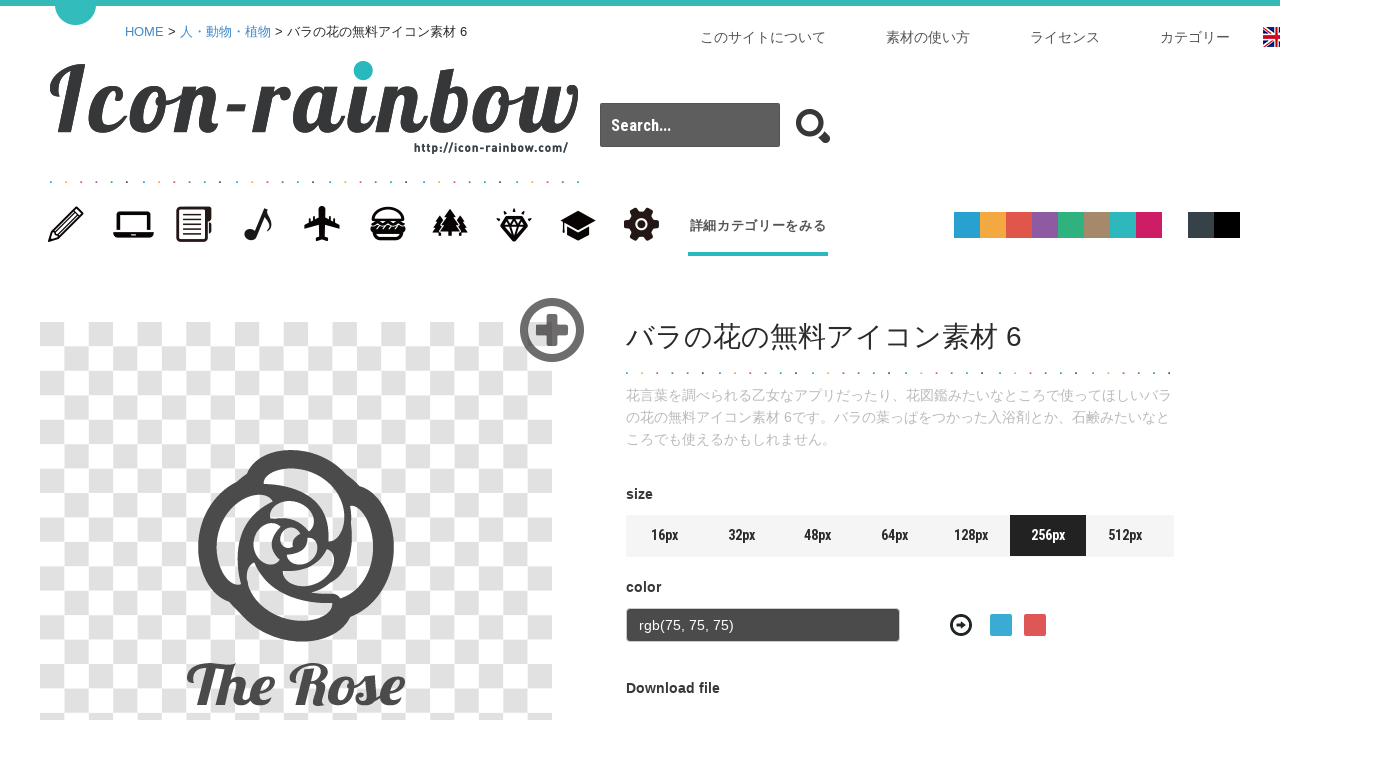

--- FILE ---
content_type: text/html; charset=UTF-8
request_url: https://icon-rainbow.com/%E3%83%90%E3%83%A9%E3%81%AE%E8%8A%B1%E3%81%AE%E7%84%A1%E6%96%99%E3%82%A2%E3%82%A4%E3%82%B3%E3%83%B3%E7%B4%A0%E6%9D%90-6/
body_size: 7955
content:
<!DOCTYPE html>
<!--[if lt IE 7]> <html class="ie6" lang="ja"> <![endif]-->
<!--[if IE 7]> <html class="ie7" lang="ja"> <![endif]-->
<!--[if IE 8]> <html class="ie8" lang="ja"> <![endif]-->
<!--[if gt IE 8]><!--> <html lang="ja"> <!--<![endif]-->
<head>
<meta charset="utf-8">
<meta name="viewport" content="width=device-width, initial-scale=1,user-scalable=0">

<!-- Global site tag (gtag.js) - Google Analytics -->
<script async src="https://www.googletagmanager.com/gtag/js?id=UA-62654825-1"></script>
<script>
  window.dataLayer = window.dataLayer || [];
  function gtag(){dataLayer.push(arguments);}
  gtag('js', new Date());

  gtag('config', 'UA-62654825-1');
</script>

<meta name="author" content="商用可の無料(フリー)のアイコン素材をダウンロードできるサイト『icon rainbow』" />
<link rel="alternate" type="application/rss+xml" href="https://icon-rainbow.com/feed/" title="RSS 2.0" />
<link rel="alternate" type="application/atom+xml" href="https://icon-rainbow.com/feed/atom/" title="Atom cite contents" />
<link href='//fonts.googleapis.com/css?family=Roboto+Condensed:700' rel='stylesheet' type='text/css'>

    
	<meta name="description" content="花言葉を調べられる乙女なアプリだったり、花図鑑みたいなところで使ってほしいバラの花の無料アイコン素材 6です。バラの葉っぱをつかった入浴剤とか、石鹸みたいなところでも使えるかもしれません。">
<meta name="keywords" content="flower,gift,plant,rose,thank,ギフト,バラ,プレゼント,感謝,植物,花,薔薇,バラの花の無料アイコン素材 6">

<link rel="pingback" href="https://icon-rainbow.com/xmlrpc.php" />

<title>バラの花の無料アイコン素材 6 | 商用可の無料(フリー)のアイコン素材をダウンロードできるサイト『icon rainbow』</title>


<link rel="stylesheet" href="https://icon-rainbow.com/css/normalize.css" media="all" />
 <link href="//cdnjs.cloudflare.com/ajax/libs/twitter-bootstrap/3.2.0/css/bootstrap.min.css" rel="stylesheet" type="text/css" media="all">   
<link rel="stylesheet" href="https://icon-rainbow.com/css/common.css" media="all" />

<link type="text/css" rel="stylesheet" href="//code.jquery.com/ui/1.10.3/themes/cupertino/jquery-ui.min.css" />
<script type="text/javascript" src="//code.jquery.com/jquery-1.10.2.min.js"></script>
<script type="text/javascript" src="//code.jquery.com/ui/1.10.3/jquery-ui.min.js"></script>  
<script type="text/javascript" src="https://icon-rainbow.com/js/sns.js"></script> 

<link rel="shortcut icon" href="/img/favicon.ico" type="image/x-icon" />
<link rel="apple-touch-icon" href="/img/apple-touch-icon.png" />
<link rel="apple-touch-icon" sizes="57x57" href="/img/apple-touch-icon-57x57.png" />
<link rel="apple-touch-icon" sizes="72x72" href="/img/apple-touch-icon-72x72.png" />
<link rel="apple-touch-icon" sizes="76x76" href="/img/apple-touch-icon-76x76.png" />
<link rel="apple-touch-icon" sizes="114x114" href="/img/apple-touch-icon-114x114.png" />
<link rel="apple-touch-icon" sizes="120x120" href="/img/apple-touch-icon-120x120.png" />
<link rel="apple-touch-icon" sizes="144x144" href="/img/apple-touch-icon-144x144.png" />
<link rel="apple-touch-icon" sizes="152x152" href="/img/apple-touch-icon-152x152.png" />

<meta property="og:title" content="バラの花の無料アイコン素材 6 &laquo; 商用可の無料(フリー)のアイコン素材をダウンロードできるサイト『icon rainbow』 商用可の無料(フリー)のアイコン素材をダウンロードできるサイト『icon rainbow』"/>

<meta property="og:type" content="article"/>

	     <meta property="og:image" content="/i/icon_05714/icon_057140_256.jpg" />
    

<meta property="og:site_name" content="商用可の無料(フリー)のアイコン素材をダウンロードできるサイト『icon rainbow』"/>
<meta property="og:description" content="商用利用可能な無料のアイコンをすぐにダウンロードできるアイコン素材配布サイトです。"/>


<link rel='dns-prefetch' href='//fonts.googleapis.com' />
<link rel='dns-prefetch' href='//s.w.org' />
<link rel="alternate" type="application/rss+xml" title="商用可の無料(フリー)のアイコン素材をダウンロードできるサイト『icon rainbow』 &raquo; フィード" href="https://icon-rainbow.com/feed/" />
<link rel="alternate" type="application/rss+xml" title="商用可の無料(フリー)のアイコン素材をダウンロードできるサイト『icon rainbow』 &raquo; コメントフィード" href="https://icon-rainbow.com/comments/feed/" />
<link rel="alternate" type="application/rss+xml" title="商用可の無料(フリー)のアイコン素材をダウンロードできるサイト『icon rainbow』 &raquo; バラの花の無料アイコン素材 6 のコメントのフィード" href="https://icon-rainbow.com/%e3%83%90%e3%83%a9%e3%81%ae%e8%8a%b1%e3%81%ae%e7%84%a1%e6%96%99%e3%82%a2%e3%82%a4%e3%82%b3%e3%83%b3%e7%b4%a0%e6%9d%90-6/feed/" />
<link rel='stylesheet' id='wp-block-library-css'  href='https://icon-rainbow.com/wp-includes/css/dist/block-library/style.min.css?ver=5.6.16' type='text/css' media='all' />
<link rel='stylesheet' id='twentythirteen-fonts-css'  href='//fonts.googleapis.com/css?family=Source+Sans+Pro%3A300%2C400%2C700%2C300italic%2C400italic%2C700italic%7CBitter%3A400%2C700&#038;subset=latin%2Clatin-ext' type='text/css' media='all' />
<link rel='stylesheet' id='genericons-css'  href='https://icon-rainbow.com/wp-content/themes/icon/genericons/genericons.css?ver=3.03' type='text/css' media='all' />
<link rel='stylesheet' id='twentythirteen-style-css'  href='https://icon-rainbow.com/wp-content/themes/icon/style.css?ver=2013-07-18' type='text/css' media='all' />
<!--[if lt IE 9]>
<link rel='stylesheet' id='twentythirteen-ie-css'  href='https://icon-rainbow.com/wp-content/themes/icon/css/ie.css?ver=2013-07-18' type='text/css' media='all' />
<![endif]-->
<link rel="https://api.w.org/" href="https://icon-rainbow.com/wp-json/" /><link rel="alternate" type="application/json" href="https://icon-rainbow.com/wp-json/wp/v2/posts/6733" /><link rel="canonical" href="https://icon-rainbow.com/%e3%83%90%e3%83%a9%e3%81%ae%e8%8a%b1%e3%81%ae%e7%84%a1%e6%96%99%e3%82%a2%e3%82%a4%e3%82%b3%e3%83%b3%e7%b4%a0%e6%9d%90-6/" />
<link rel='shortlink' href='https://icon-rainbow.com/?p=6733' />
<link rel="alternate" type="application/json+oembed" href="https://icon-rainbow.com/wp-json/oembed/1.0/embed?url=https%3A%2F%2Ficon-rainbow.com%2F%25e3%2583%2590%25e3%2583%25a9%25e3%2581%25ae%25e8%258a%25b1%25e3%2581%25ae%25e7%2584%25a1%25e6%2596%2599%25e3%2582%25a2%25e3%2582%25a4%25e3%2582%25b3%25e3%2583%25b3%25e7%25b4%25a0%25e6%259d%2590-6%2F" />
<link rel="alternate" type="text/xml+oembed" href="https://icon-rainbow.com/wp-json/oembed/1.0/embed?url=https%3A%2F%2Ficon-rainbow.com%2F%25e3%2583%2590%25e3%2583%25a9%25e3%2581%25ae%25e8%258a%25b1%25e3%2581%25ae%25e7%2584%25a1%25e6%2596%2599%25e3%2582%25a2%25e3%2582%25a4%25e3%2582%25b3%25e3%2583%25b3%25e7%25b4%25a0%25e6%259d%2590-6%2F&#038;format=xml" />
<script type="text/javascript">
	window._se_plugin_version = '8.1.9';
</script>
<link rel="stylesheet" href="https://icon-rainbow.com/wp-content/plugins/wp-page-numbers/default/wp-page-numbers.css" type="text/css" media="screen" /><style type="text/css">.recentcomments a{display:inline !important;padding:0 !important;margin:0 !important;}</style>	<style type="text/css" id="twentythirteen-header-css">
			.site-header {
			background: url(https://icon-rainbow.com/wp-content/themes/icon/images/headers/circle.png) no-repeat scroll top;
			background-size: 1600px auto;
		}
		@media (max-width: 767px) {
			.site-header {
				background-size: 768px auto;
			}
		}
		@media (max-width: 359px) {
			.site-header {
				background-size: 360px auto;
			}
		}
		</style>
	</head>
<body class="post-template-default single single-post postid-6733 single-format-standard single-author">
<script>
  (function(i,s,o,g,r,a,m){i['GoogleAnalyticsObject']=r;i[r]=i[r]||function(){
  (i[r].q=i[r].q||[]).push(arguments)},i[r].l=1*new Date();a=s.createElement(o),
  m=s.getElementsByTagName(o)[0];a.async=1;a.src=g;m.parentNode.insertBefore(a,m)
  })(window,document,'script','//www.google-analytics.com/analytics.js','ga');

  ga('create', 'UA-62654825-1', 'auto');
  ga('send', 'pageview');

</script>

<div id="fb-root"></div>
<script>(function(d, s, id) {
  var js, fjs = d.getElementsByTagName(s)[0];
  if (d.getElementById(id)) return;
  js = d.createElement(s); js.id = id;
  js.src = "//connect.facebook.net/ja_JP/sdk.js#xfbml=1&version=v2.3";
  fjs.parentNode.insertBefore(js, fjs);
}(document, 'script', 'facebook-jssdk'));</script>
<div id="topWrap" class="clearfix">



<header id="mainHeader"><div id="innerTop">




    <ul id="main_nav">  		
    <li id="lang02"><a href="//free-icon-rainbow.com/"><img src="/img/flag.gif" alt="language"></a></li>
					<li><a href="/icon-category/">カテゴリー</a></li>
                    <li><a href="/license/">ライセンス</a></li>
                    <li><a href="/usage/">素材の使い方</a></li>
                    <li><a href="/about-icon-rainbow/">このサイトについて</a></li>
    </ul>
    
    
    
<p id="pankuzu"><a href="https://icon-rainbow.com">HOME</a>&nbsp;&gt;&nbsp;<a href=""><a href="https://icon-rainbow.com/category/flora-and-fauna/" rel="category tag">人・動物・植物</a></a>&nbsp;&gt;&nbsp;バラの花の無料アイコン素材 6</p>

    
    
    
        <h1><a href="https://icon-rainbow.com"><img src="https://icon-rainbow.com/img/i03_logo.png" alt="バラの花の無料アイコン素材 6 | 商用可の無料(フリー)のアイコン素材をダウンロードできるサイト『icon rainbow』"></a></h1>
        <nav id="mainNav">                 
            <ul class="clearfix00">
        		<li id="cat">                       
                  <ul id="categoryNav">
                       <li><a href="/category/stationery/"><span>文房具・雑貨</span></a></li>
                       <li><a href="/category/pc/"><span>PC・家電・インターネット</span></a></li>
                       <li><a href="/category/business/"><span>ビジネス・金融</span></a></li>
                       <li><a href="/category/entertainment/"><span>エンタメ・スポーツ</span></a></li>
                       <li><a href="/category/traffic/"><span>交通・地図</span></a></li>
                       <li><a href="/category/food/"><span>グルメ・キッチン</span></a></li>
                       <li><a href="/category/flora-and-fauna/"><span>動物・植物･人</span></a></li>       
                       <li><a href="/category/fashion/"><span>ファッション</span></a></li>
                      <li><a href="/category/health-education/"><span>健康・教育・科学</span></a></li>
                       <li><a href="/category/mark/"><span>記号・マーク</span></a></li>
                                        
                                    <li><a href="/icon-category/">詳細カテゴリーをみる</a></li>    
                                        
                                                
                   </ul>

            	</li>
            
            </ul>
        </nav>

   
        <div id="searchBox">
          
          	<form id="searchform" role="search" method="get" action="//icon-rainbow.com/">
         
                <input id="search_txt" type="text" placeholder="Search..." value="" name="s">
                <input id="search_submit" type="submit" value="">
            </form>
        </div>
        
        
        
      <div id="sns"><div class="fb-like" data-href="//icon-rainbow.com/" data-layout="box_count" data-action="like" data-show-faces="false" data-share="false"></div><div id="in"></div></div> 
    
   
<ul id="selectColor">
    <li></li>
    <li></li>
    <li></li>
    <li></li>
    <li></li>
    <li></li>
    <li></li>
    <li></li>
    <li></li>
    <li></li>
    <li></li>
</ul>






</header>


<script type="text/javascript">
	var imgID="icon_05714";
	svgData="https://icon-rainbow.com/i/icon_05714/icon_057140.svg";
</script>


    <!-- カラーピッカーの設定 -->
   
    <link href="https://icon-rainbow.com/css/bootstrap.colorpickersliders.css" rel="stylesheet" type="text/css" media="all">
    <script src="//cdnjs.cloudflare.com/ajax/libs/twitter-bootstrap/3.2.0/js/bootstrap.min.js"></script>
    <script src="//cdnjs.cloudflare.com/ajax/libs/tinycolor/0.11.1/tinycolor.min.js"></script>
    <script src="https://icon-rainbow.com/js/bootstrap.colorpickersliders.js"></script>
    
    <!-- 開閉キープ -->
    <script src="//cdnjs.cloudflare.com/ajax/libs/jquery-cookie/1.4.1/jquery.cookie.min.js"></script>


	<!-- 今回のもの -->
    <script src="https://icon-rainbow.com/js/html2canvas.js"></script>
	<script src="https://icon-rainbow.com/js/svgAdd.js?2021-01-02"></script>




<div class="inner">
    <div id="Maincolumn" class="clearfix">
		<div class="addData icon_05714" data-icon="icon_05714"><div id="addBtn"></div></div>    	
        <div id="mainImg">
        	<div class="bgmainImg" data-icon="icon_05714">
				<div id=again></div>
                <div id="cap_inner02">  
                    <div id="graph02">
						<div id="svgArea"></div>
                     </div>
                 </div>
                 
            </div>
            
            <div id="tag">
                        <a href="https://icon-rainbow.com/tag/flower/" rel="tag">flower</a><a href="https://icon-rainbow.com/tag/gift/" rel="tag">gift</a><a href="https://icon-rainbow.com/tag/plant/" rel="tag">plant</a><a href="https://icon-rainbow.com/tag/rose/" rel="tag">rose</a><a href="https://icon-rainbow.com/tag/thank/" rel="tag">thank</a><a href="https://icon-rainbow.com/tag/%e3%82%ae%e3%83%95%e3%83%88/" rel="tag">ギフト</a><a href="https://icon-rainbow.com/tag/%e3%83%90%e3%83%a9/" rel="tag">バラ</a><a href="https://icon-rainbow.com/tag/%e3%83%97%e3%83%ac%e3%82%bc%e3%83%b3%e3%83%88/" rel="tag">プレゼント</a><a href="https://icon-rainbow.com/tag/%e6%84%9f%e8%ac%9d/" rel="tag">感謝</a><a href="https://icon-rainbow.com/tag/%e6%a4%8d%e7%89%a9/" rel="tag">植物</a><a href="https://icon-rainbow.com/tag/%e8%8a%b1/" rel="tag">花</a><a href="https://icon-rainbow.com/tag/%e8%96%94%e8%96%87/" rel="tag">薔薇</a>            </div>
            
            
        </div>
		
        <div id="imgDetail">
                     <h1>バラの花の無料アイコン素材 6</h1>
             <div id="sentence"><p>花言葉を調べられる乙女なアプリだったり、花図鑑みたいなところで使ってほしいバラの花の無料アイコン素材 6です。バラの葉っぱをつかった入浴剤とか、石鹸みたいなところでも使えるかもしれません。</p>
</div>
               
         
			<span>size</span>
            <ul id="size" class="clearfix00">
                <li>16px</li>
                <li>32px</li>
                <li>48px</li>
                <li>64px</li>
                <li class="on">128px</li>
                <li>256px</li>
                <li>512px</li>
            </ul>
            
            <span>color</span>
            
            <div id="mainColor">
                <div id="colorBox">
                <form class="form-vertical" role="form">
                   <input type="text" class="form-control" id="iconSingleColor">
                </form>
                
                   <div id="colorBox01"></div>
      
                  <div id="colorBox02"></div>
                  <div id="colorBox03"></div>
                   <div id="colorBox04"></div>
               </div>
           </div>
           
           
           
           <ul id="color3" class="clearfix10">
            	<li class="on"></li>
            	<li></li>
                <li></li>
                <li></li>
                <li></li>
                <li></li>
                <li></li>
                <li></li>
                <li></li>
                <li></li>
                <li></li>
            </ul>
           
           
            <span>Download file</span>

            <div id="downBtn">
			<button type="button" id="button7" onclick="ddo()">PNG</button>
			<button type="button" id="button8" onclick="jjo()">JPG</button>
			<button type="button" id="button9" onclick="svg()">SVG</button>
            </div>
            
            
            
            <div id="downBtnIE">
                <ul>
                    <li><a href="" download="" target="_blank">PNG</a></li>
                    <li><a href="" download="" target="_blank">JPG</a></li>
                    <li><a href="" download="" target="_blank">SVG</a></li>
                </ul>
               <div id="downImg"><a id="ddd" href="" download="image"></a></div>
            </div>
            
            
            
            <div id="kakushi">
                <a href="" id="ss" download="バラの花の無料アイコン素材 6.png"></a>
                <a href="" id="jj" download="バラの花の無料アイコン素材 6.jpeg"></a>
                <a href="" id="export" download="バラの花の無料アイコン素材 6.svg"></a>
			</div>
            

            
        </div><!-- imgDetail -->

    	<aside id="ad01"><script async src="//pagead2.googlesyndication.com/pagead/js/adsbygoogle.js"></script>
<!-- icon-rainbow_160x600 -->
<ins class="adsbygoogle"
     style="display:inline-block;width:160px;height:600px"
     data-ad-client="ca-pub-7601590937107684"
     data-ad-slot="4710825937"></ins>
<script>
(adsbygoogle = window.adsbygoogle || []).push({});
</script></aside>
        
        
	<h2 class="clearfix">FREE VECTOR DOWNLOAD</h2>
    <p>icon rainbowではillustratorやphotoshopで使える無料のアイコン素材も用意しています。</p>
   
	 <ul id="downImg02" class="clearfix">
            	<li>illustrator Ai</li>
        		<li>photoshop EPS</li>
    </ul>
    
    
 <aside id="ad_responsive"><script async src="//pagead2.googlesyndication.com/pagead/js/adsbygoogle.js"></script>
<!-- icon-rainbow_responsive -->
<ins class="adsbygoogle"
     style="display:block"
     data-ad-client="ca-pub-7601590937107684"
     data-ad-slot="7803893130"
     data-ad-format="auto"></ins>
<script>
(adsbygoogle = window.adsbygoogle || []).push({});
</script></aside>

    <div id="related-entries" class="clearfix">
      <h2><a href="https://icon-rainbow.com/category/flora-and-fauna/" rel="category tag">人・動物・植物</a>の最新記事</h2>
<ul>
<li><a href="https://icon-rainbow.com/%e6%b5%b7%e8%80%81%e3%81%ae%e7%84%a1%e6%96%99%e3%82%a4%e3%83%a9%e3%82%b9%e3%83%88%e3%82%a2%e3%82%a4%e3%82%b3%e3%83%b3%e7%b4%a0%e6%9d%90-2/"><img src="../i/icon_07110/icon_071101_48.png" alt="海老の無料イラストアイコン素材 2"></a></li>
<li><a href="https://icon-rainbow.com/%e6%b5%b7%e8%80%81%e3%81%ae%e7%84%a1%e6%96%99%e3%82%a4%e3%83%a9%e3%82%b9%e3%83%88%e3%82%a2%e3%82%a4%e3%82%b3%e3%83%b3%e7%b4%a0%e6%9d%90-1/"><img src="../i/icon_07109/icon_071091_48.png" alt="海老の無料イラストアイコン素材 1"></a></li>
<li><a href="https://icon-rainbow.com/%e3%82%bf%e3%82%b3%e3%81%ae%e7%84%a1%e6%96%99%e3%82%a2%e3%82%a4%e3%82%b3%e3%83%b3%e7%b4%a0%e6%9d%90-2/"><img src="../i/icon_07072/icon_070721_48.png" alt="タコの無料アイコン素材 2"></a></li>
<li><a href="https://icon-rainbow.com/%e3%81%8b%e3%82%8f%e3%81%84%e3%81%84%e3%82%ab%e3%83%8b%e3%81%95%e3%82%93%e3%81%ae%e3%82%a2%e3%82%a4%e3%82%b3%e3%83%b3/"><img src="../i/icon_07084/icon_070841_48.png" alt="かわいいカニさんのアイコン"></a></li>
<li><a href="https://icon-rainbow.com/%e8%9f%b9%ef%bc%88%e3%82%ab%e3%83%8b%ef%bc%89%e3%81%ae%e7%84%a1%e6%96%99%e3%82%a2%e3%82%a4%e3%82%b3%e3%83%b3%e7%b4%a0%e6%9d%90-1/"><img src="../i/icon_07082/icon_070821_48.png" alt="蟹（カニ）の無料アイコン素材 1"></a></li>
<li><a href="https://icon-rainbow.com/%e3%82%a4%e3%82%ab%e3%81%ae%e7%84%a1%e6%96%99%e3%82%a2%e3%82%a4%e3%82%b3%e3%83%b3%e7%b4%a0%e6%9d%90-5/"><img src="../i/icon_07068/icon_070681_48.png" alt="イカの無料アイコン素材 5"></a></li>
<li><a href="https://icon-rainbow.com/%e3%82%b7%e3%83%b3%e3%83%97%e3%83%ab%e3%81%aa%e3%82%bf%e3%82%b3%e3%81%ae%e3%82%a2%e3%82%a4%e3%82%b3%e3%83%b3-1/"><img src="../i/icon_07074/icon_070741_48.png" alt="シンプルなタコのアイコン 1"></a></li>
<li><a href="https://icon-rainbow.com/%e3%82%a4%e3%82%ab%e3%81%ae%e7%84%a1%e6%96%99%e3%82%a2%e3%82%a4%e3%82%b3%e3%83%b3%e7%b4%a0%e6%9d%90-6/"><img src="../i/icon_07069/icon_070691_48.png" alt="イカの無料アイコン素材 6"></a></li>
<li><a href="https://icon-rainbow.com/%e8%9f%b9%ef%bc%88%e3%82%ab%e3%83%8b%ef%bc%89%e3%81%ae%e7%84%a1%e6%96%99%e3%82%a2%e3%82%a4%e3%82%b3%e3%83%b3%e7%b4%a0%e6%9d%90-2/"><img src="../i/icon_07083/icon_070831_48.png" alt="蟹（カニ）の無料アイコン素材 2"></a></li>
<li><a href="https://icon-rainbow.com/%e3%83%9b%e3%82%bf%e3%83%86%e8%b2%9d%e3%81%ae%e3%82%a2%e3%82%a4%e3%82%b3%e3%83%b3%e7%b4%a0%e6%9d%90-1/"><img src="../i/icon_07088/icon_070881_48.png" alt="ホタテ貝のアイコン素材 1"></a></li>
<li><a href="https://icon-rainbow.com/%e3%82%b7%e3%83%b3%e3%83%97%e3%83%ab%e3%81%aa%e3%81%8a%e9%ad%9a%e3%81%ae%e3%82%a2%e3%82%a4%e3%82%b3%e3%83%b3-2/"><img src="../i/icon_07081/icon_070811_48.png" alt="シンプルなお魚のアイコン 2"></a></li>
<li><a href="https://icon-rainbow.com/%e3%83%ad%e3%83%96%e3%82%b9%e3%82%bf%e3%83%bc%e3%81%ae%e3%82%a2%e3%82%a4%e3%82%b3%e3%83%b3%e7%b4%a0%e6%9d%90-2/"><img src="../i/icon_07087/icon_070871_48.png" alt="ロブスターのアイコン素材 2"></a></li>
</ul>
    </div><!-- #related-entries -->
    


    
    
    </div><!-- Maincolumn -->
    
    
</div>

</div>





<!---　▼▼▼ここから ポップアップ  ▼▼▼  -->

<div id="glayLayer"></div>

<section id="overLayer">

<header>
  <h2>バラの花の無料アイコン素材 6の<span>フリー(無料)アイコン　データをダウンロード</span></h2>
</header>

<p class="waitImg">
<a href="http://icon-rainbow.com/" target="_blank" title="商用可の無料(フリー)のアイコン素材をダウンロードできるサイト『icon rainbow』"><img src="https://icon-rainbow.com/img/wait.jpg?2021-02" alt="ダウンロード付加軽減のため数秒待ってね" id="waitIMG"></a>
</p>

<aside id="adpop">
<script async src="//pagead2.googlesyndication.com/pagead/js/adsbygoogle.js"></script>
<!-- icon-rainbow_320x100 -->
<ins class="adsbygoogle"
     style="display:inline-block;width:320px;height:100px"
     data-ad-client="ca-pub-7601590937107684"
     data-ad-slot="9280626332"></ins>
<script>
(adsbygoogle = window.adsbygoogle || []).push({});
</script>
</aside>

    	<div id="dlBtnbox">
        	<p>素材のダウンロードまで、あと<span>5</span>秒お待ちください。</p>
            <div id="dlBtnboxBtn"><a href="">illustrator Ai</a></div><!-- /#dlBtnboxBtn -->
        </div><!-- /#dlBtnbox -->
  
 
  
   
  <div id="btnClose"><img src="https://icon-rainbow.com/img/btn_close.gif" alt="詳細を閉じる"></div>


</section><! -- / overLayer -->

<!---　▲▲▲　ここまで ポップアップ  ▲▲▲  -->


<!-- サイドのコンテンツ部分 -->
    <div id="fileDown" class="clearfix">
    	<div id="fileDownClose">
        	
        	<div class="closeSide"></div>
        </div>
        <div class="sideInner">
        	
    
  <p>選択しているアイコンの数は<span id="ren"></span>個です。<span class="small">(※12個まで選択可能)</span></p>
  <p id="clear_btn">すべてクリアする</p>
            
             <span></span>
                <ul id="addArea" class="clearfix"><img></ul>
         
    	<div id="downBox01">
    		<!--<span class="clearfix10 title">select size</span>-->
    		<ul id="size02" class="clearfix10">
				<li><span>16px</span></li>
                <li><span>32px</span></li>
                <li><span>48px</span></li>
                <li><span>64px</span></li>
                <li><span>128px</span></li>
                <li class="on"><span>256px</span></li>
                <li><span>512px</span></li>
			</ul>
        </div>
          
        <div id="downBox02">
           <!-- <span class="clearfix10 title">select file type</span>-->
            <ul id="downBtn02" class="clearfix10">
            	<li class="on">PNG</li>
                <li>JPG</li>
                <li>SVG</li>
                <li>EPS</li>
            </ul>
        </div>
           
         
         <div id="downBox03"> 
            <form action="https://icon-rainbow.com/down07.php" method="get">
                <input type="hidden" id="togetherVal" type="text" name="name" value="初期値">
                <input type="submit" id="allDown" value="選択ファイルを一括ダウンロード">
            </form>
          </div>

        
                   
          <aside id="ad_side">
				<script async src="//pagead2.googlesyndication.com/pagead/js/adsbygoogle.js"></script>
<!-- icon-rainbow_320x100 -->
<ins class="adsbygoogle"
     style="display:inline-block;width:320px;height:100px"
     data-ad-client="ca-pub-7601590937107684"
     data-ad-slot="9280626332"></ins>
<script>
(adsbygoogle = window.adsbygoogle || []).push({});
</script>           </aside>
        
        
          <!-- <div id="btnWeb"><a href="https://icon-rainbow.com/WEB_down.php">WEB用　一枚の画像としてダウンロード</a></div>-->
<br class="all"><br class="all"><br class="all">
            
            <span id="shirabe"></span><br clear="all">
            <span id="shirabe02"></span>
    
     </div>	
</div><!-- /サイドのコンテンツ部分 -->
<span class="cp-popover-container"></span>

<footer id="mainFooter">	
    <div class="inner">
        <nav id="mainNav" class="clearfix">
        
          <a href="http://free-paper-texture.com/" target="_blank" alt="Paper-co | 紙のテクスチャー素材を無料でダウンロードできるサイト"><img src="/img/bnr_paper.jpg"></a>
          <a href="https://simple-icons.com/" target="_blank" alt="Simple color icon Jr -カラフルな商用無料アイコン素材サイト"><img src="/img/btn_sij.jpg"></a>        
		
            <!--<a href="http://masking-tape-line.com/" target="_blank" alt="すぐに使える商用利用可の無料マスキングテープ風、罫線＆ライン素材配布サイト"><img src="/img/btn_fmt.jpg"></a>-->
       
            
        </nav>
    
        <small>&copy; Copyright mahorova-works all right reserved. </small>
	</div>
    
    <div class="openSide"></div>
    
    

</footer>

    <script src="https://d3js.org/d3.v3.min.js"></script>
    <script type="text/javascript" src="/js/canvg.js"></script>
 



<script type='text/javascript' src='https://icon-rainbow.com/wp-includes/js/comment-reply.min.js?ver=5.6.16' id='comment-reply-js'></script>
<script type='text/javascript' src='https://icon-rainbow.com/wp-includes/js/wp-embed.min.js?ver=5.6.16' id='wp-embed-js'></script>
</body>
</html>

--- FILE ---
content_type: text/html; charset=utf-8
request_url: https://www.google.com/recaptcha/api2/aframe
body_size: 263
content:
<!DOCTYPE HTML><html><head><meta http-equiv="content-type" content="text/html; charset=UTF-8"></head><body><script nonce="YJv5tc-YonvLL28agshxpg">/** Anti-fraud and anti-abuse applications only. See google.com/recaptcha */ try{var clients={'sodar':'https://pagead2.googlesyndication.com/pagead/sodar?'};window.addEventListener("message",function(a){try{if(a.source===window.parent){var b=JSON.parse(a.data);var c=clients[b['id']];if(c){var d=document.createElement('img');d.src=c+b['params']+'&rc='+(localStorage.getItem("rc::a")?sessionStorage.getItem("rc::b"):"");window.document.body.appendChild(d);sessionStorage.setItem("rc::e",parseInt(sessionStorage.getItem("rc::e")||0)+1);localStorage.setItem("rc::h",'1768771451001');}}}catch(b){}});window.parent.postMessage("_grecaptcha_ready", "*");}catch(b){}</script></body></html>

--- FILE ---
content_type: text/css
request_url: https://icon-rainbow.com/css/common.css
body_size: 9336
content:
@charset "utf-8";
/* CSS Document */

html,body{
	position:relative;
    height: 100%;   /* ブラウザ画面の高さをめいっぱいに使用するよ */
                    /* こうしないと、htmlとbody要素は内包しているコンテンツの部分までしか高さが出ません*/
}

.single svg{
	width:256px;
	height:256px;

}

#wp_page_numbers{
	height:100px;
}

#related-entries ul li{
	float:left;
	margin-right:36px;
	    list-style: none;
}
#related-entries ul{
	margin-top:20px;
	
}

#tag{
	width:90%;
	
}

#ad_side{
	display:none;
	
}

p.waitImg{
	width: 600px;
    margin: 10px auto;
	
}

aside#adpop{
	width:320px;
	margin:0px auto 10px;
}


#ad_responsive{
	height:180px;
	clear:both;
	padding-top:20px;
	
}

.page_numbers{
	margin-top:40px;
	
}


.clearfix00:after{
	content:"";
	display:block;
	clear:both;
	width:100%;
	height:1px;
	
}




#downBtnIE,#color3{
	display:none;
	
}


.clearfix00:after{
	display:block;
	content:"";
	clear:both;
	width:100%;
	
}

ul,ol{
  margin: 0;
}

#search_submit{
	display:none;
}

#links .linksBox{
	display:block;
	width:23%;
	float:left;
	border:#f5f5f5 5px solid;
	padding:10px 10px 5px 10px;
	margin:0px 10px 10px 0px;
	height: 290px;
}

#links h4 a{
	color:#478D90;
}

#links .linksBox img{
	margin:10px 0px;
}


#links .linksBox div a:hover{
	background:#FFFFFF;
	opacity:0;
	width:200px;
	height:120px;
}

.page dl{
	margin:10px;
	padding:10px;
	
}
.page dt{
	border-bottom:1px #ddd dashed;
	margin-bottom:10px;
	font-size:110%;
	padding:10px;
	
}
.page dd{
	margin-bottom:40px;
	padding:10px;
	font-size:110%;
}

.page dt span{
	color:#4e878f;
	display:inline-block;
	padding-right:20px;
	font-size:140%;
}
.page dd span{
	
	color:#d44f4f;
	display:inline-block;
	padding-right:20px;
	font-size:156%;
}


.page ul#caution li{
	font-size:120%;
	margin:20px 0px 20px 20px;
	list-style:disc;
	
}

#aboutImg_sp{
	display:none;
	
}


#content .linksBox p.sentence{
	margin:10px 0 0 0;
	padding:0px;
}


.page #Maincolumn h1,
.page #Maincolumn h2{
	padding:0 0 5px 0px;
	margin:0px 0 20px 0;
	/*font-family: 'Roboto Condensed', sans-serif;*/
	letter-spacing:0.01em;
	position:relative;
	font-size:240%;
	color:#364148;
	/*border-bottom:hsla(45, 14%, 86%, 1) 1px dashed;*/
}

h2#top,
h2.archive-title{
	padding:0 0 5px 50px;
	margin:0px 0 20px 0;
	font-family: 'Roboto Condensed', sans-serif;
	letter-spacing:0.01em;
	position:relative;
	
	border-bottom:hsla(45, 14%, 86%, 1) 1px dashed;
	
}



.page #Maincolumn h2.m100{
	margin-top:100px;
}


#Maincolumn h1{
	font-size:200%;
	margin-top:0px;
	
}

.page td{
	font-size:120%;
	padding:20px;
	border-bottom:1px solid #f5f5f5;
}
.page td strong{
	font-size:120%;
	color:#B0A474;
	font-weight:bold;
	
}

.page h3.main{
	color:#F08585;
	margin-top:50px;
	
}
.page span.category{
  font-size: 12px;
  background: #c4bb97;
  margin: 0px 10px;
  padding: 1px 6px;
  border-radius: 2px;	
}
.page span.category a{
	color:hsla(0,0%,100%,1.00);
	
}


.page #Maincolumn h1:after{
	content:"";
	display:block;
	width:100%;
	height:1px;
	float:none;
	position:absolute;
	bottom:-5px;
	left:0px;
	
}

.page #Maincolumn h2{
	margin-top:50px;
	
	
}

p.important{
	font-size:120%;
	/*border-bottom:hsla(45, 14%, 86%, 1) 1px dashed;*/
	margin-bottom:20px;

}

.page #Maincolumn p{
	color:#555;
	font-size:110%;
	line-height:1.7em;
	margin:20px 0 20px;
	
}

.page #Maincolumn p.ttl{
	margin-top:20px;
	font-weight:bold;
	font-size:110%;
	
}

.page .fffBox{
	margin-top:50px;
	border-bottom:1px dotted rgba(171,171,171,1.00);
	
}

.page #abform{
	margin:0 auto;
	padding:20px;
	
}

.page #Maincolumn input[type=submit] {
    // ボタンの余白を設定
    // 縦方向に20px、横方向に50pxという意味
    padding: 50px 50px !important;
	font-size:160%;
	width:300px;
	text-align:center;
	font-weight: bold;
	margin:10px auto !important;
	color:rgba(255,255,255,1.00);
	background:#33af79;
}

.page p span{
	color:hsla(359,96%,55%,1.00);
	background:#fffbcf;
	font-weight: bold;
	font-size:90%;
	
	
}

.page #Maincolumn{
	padding-right:0px;
	
}

.page #Maincolumn img{
	margin:20px 0px 30px;
	
}

html{
	overflow-x:hidden;
}

body{
   font-family: "KozGoPro-Light", "小塚ゴシック Pro L", "ヒラギノ角ゴ ProN W3", "Hiragino Kaku Gothic ProN", "游ゴシック", YuGothic, "メイリオ", Meiryo, sans-serif;
   width:100%;
   
}

textarea#comment{
	width:50%;
	
}

code{
	display: none;
	
}

a{
	text-decoration:none !important;
}

.addData{
	  position: absolute;
	  top: 6px;
	  left: 480px;
	  width: 60px;
	  height: 60px;
	  background-size: 70%;
	  cursor:pointer;
	
}

.addData #addBtn{
	background-image: url('../img/i-se1a74db119.png');
	background-position: 0 -980px;
  height: 64px;
  width: 64px;
	
}



span.addData01{
	display:block;
	width:50px;
	height:50px;
	/*background:#3120C9;*/
	position:absolute;
	bottom:0px;
	right:0px;
	z-index:40;

	/*transition-property: all;
  	transition: 0.2s linear;
*/

	background-image: url('../img/i-se1a74db119.png');
	background-position: 0 -335px;
	height: 39px;
	width: 38px;	
	
}



div#dlBtnbox p{
	text-align:center;
	letter-spacing:1.1;
	font-size:140%;
}

div#dlBtnbox p span{
	font-size:1.8em;
	font-weight:bold;
}

#overLayer #btnClose{
	position:absolute;
	top:0px;
	right:0px;
}


div#dlBtnboxBtn{
	display:none;
	width:50%;
	height:2.5em;
	line-height:2.5em;
	text-align:center;
	margin:0 auto;
	color:#fff;
	font-size:140%;
	font-weight:bold;
	background:#539b86;
	border-bottom:4px solid #387E71;
	border-radius:5px;
	cursor:pointer;
}
div#dlBtnboxBtn:hover{
	background:#FC0;
	border-bottom:4px solid #F90;
}
div#dlBtnboxBtn a{
	text-decoration:none;
	color:#fff;
	display:block;
}

#glayLayer{
    position:fixed;
    top:0;
    left:0;
    height:100%;
    width:100%;
    background:black;
    opacity: 0.60;
    filter:alpha(opacity=60);
	display:none;
	z-index:100;
}

#overLayer{
	display:none;
    position:absolute;
    top:0%;
    left:50%;
	width:640px;
	margin-left:-250px;
	background:#FFFFFF;
	opacity: 1;
	z-index:101;
	margin-top:50px;
	padding-bottom:20px;
}

#overLayer h2{
	margin:0px;
	background: #A1A07F;
	color: #ffffff;
	padding: 15px 15px 5px 15px;
	font-size:150%;
	font-family:meiryo,"メイリオ";
	line-height:1.6em;
}


#overLayer h2 span{
	font-size:90%;
	display:block;
	
}

#colorBox01,#colorBox02,#colorBox03,#colorBox04{
	width:22px;
	height:22px;
	float:left;
	margin:6px 6px;
	background:#fff;
	border-radius:2px;
	
}

#colorBox01,#colorBox04{
	background:none;
	margin-left:50px;
	margin-right:12px;
	background-size:98%;
	
}

#colorBox01{
	background:url(../img/save.svg) no-repeat center center;
}

img,svg {
	max-width: 100%;
	height: auto;
	vertical-align:baseline;
}

.ie8 img{
  width: auto;
}

.page .inner{
	padding:5px;
	-moz-box-sizing:border-box;
	box-sizing:border-box;
	
}

.inner{
	margin:30px auto;
	position:relative;
	clear:both;
}



/****************************************  ヘッダー    *****************************************/

header#mainHeader,
header#singleHeader{
	width:100%;
	position:relative;
	height:255px;
}


header#mainHeader #lang,
header#singleHeader #lang{
	position: absolute;
	top: 12px;
	left: 10px;
}


header#singleHeader h1{
	color:#FFFFFF;
	font-size:200%;
	float:left;
}


header#mainHeader h1{
	padding:0.5em 0 0.5em;
	margin:0px 0 0px 10px;
}



header#mainHeader nav#mainNav{
	width:100%;
	margin:0px auto;
	clear:both;
	position:relative;
	font-family: 'Roboto Condensed', sans-serif;
}


header#singleHeader #searchBox{
	bottom:24px;
	
}

header#singleHeader nav#mainNav{
	padding-top:100px;
	
	font-size:120%;

}

header nav#mainNav ul{
	width:100%;
	margin:0 auto;
	clear:both;
}

header nav#mainNav ul li{
	float:left;
	width:50%;
	font-size:90%;
	letter-spacing:0.05em;
	-moz-box-sizing:border-box;
	box-sizing:border-box;
	font-family: 'Roboto Condensed', sans-serif;
}

header nav#mainNav ul li a:hover{
	background:#3D3D3D;
	
}


header nav#mainNav ul li:nth-child(5){
	border-right:#555555 1px solid;
}




header input::-webkit-input-placeholder {
    color:#FFFFFF;
}


header button, header .button,header input[type="button"],header input[type="reset"],header input[type="submit"] {
	  background: #ffffff;
	  border-radius: 2px;
	  color: #c4bb97;
	  text-transform: uppercase;
	  font-size: 90%;
	  height:34px;
	  width:62px;
}
	


#topMaincolumn{
	width:100%;
	padding:5px;
	-webkit-box-sizing:border-box;
	box-sizing:border-box;
	min-height:600px;
}

#topMaincolumn aside#ad01{
	display:none;
}




#singleWrap header .inner{
	margin:2px auto 0px;
	position:relative;
	padding-top:40px;

}

#topMaincolumn ul li{
	box-sizing:border-box;
	width:33.3%;
	float:left;
	height:170px;
	text-align:center;
	position:relative;
}

#topMaincolumn ul li img{
	padding:20px 0 30px 0;
	
}

#topMaincolumn ul li p{
	font-size:80%;
	color:#f5f5f5;
	overflow: hidden;
    text-overflow: ellipsis;
    white-space: nowrap;
	padding:10px;
	margin-bottom:30px;
}

#topMaincolumn ul li a{
	display:block;
	width:100%;
	height:100%;
	 transition-property: all;
  transition: 0.2s linear;
}

#topMaincolumn ul li a:hover{
	display:block;
	width:100%;
	height:100%;
	text-decoration:none !important;
}


#Maincolumn{
	width:100%;
	box-sizing:border-box;
	padding-top:30px;
}



#Maincolumn #mainImg{
	text-align:center;
	padding-bottom:50px;
}

#Maincolumn #mainImg .bgmainImg{
	background-image: url('../img/i-se1a74db119.png');
	background-position: 0 -413px;
	width:512px;
	height:512px;
	display:block;
	display:table-cell;
	vertical-align:middle;
	text-align:center;
	overflow:hidden;
}


#main #svgArea{
	background:url(../img/bg_imgmain.png) center center repeat-y;
}

#Maincolumn #mainImg .bgmainImg #cap_inner02{
	width:512px;
	height:512px;
	display:block;
	display:table-cell;
	vertical-align:middle;
	text-align:center;
}

#Maincolumn #mainImg .bgmainImg #cap_inner02 #graph02{
	margin:0 auto;
	padding:0px;
	width:100%;
	height:inherit;
	/*display:block;*/
}

#Maincolumn #mainImg #tag{
	text-align:left;
	margin:10px 0px;
	
}

#Maincolumn #mainImg #tag a{
	display:inline-block;
	margin-right:10px;
/*	color:#ffffff;
	background:#c4bb97;
	border-radius:4px;*/
	padding:3px 6px;
	color:#ACA66F;
}

#Maincolumn #mainImg .bgmainImg img{
	display:table-cell;
	vertical-align:middle;
	width:50%;
	margin:0 auto;
}




#Maincolumn #imgDetail p{
	margin-bottom:10px;
	
}

#Maincolumn #imgDetail span{
	display:block;
	margin:20px 0 10px;
	font-weight:bold;
	color:#3A3838;
	clear:both;
	
}

#Maincolumn #imgDetail ul#size{
	width:100%;
	background:#f5f5f5;
	overflow:hidden;
	font-family: 'Roboto Condensed', sans-serif;
}

#Maincolumn #imgDetail ul#size li{
	float:left;
	width:14%;
	display:block;
	padding:10px 0;
	-moz-box-sizing:border-box;
	box-sizing:border-box;
	text-align:center;
	cursor:pointer;
}

#Maincolumn #imgDetail ul#size li.on{
	background:#222222;
	color:#FFFFFF;
}


#Maincolumn #imgDetail ul#file li{
	width:14%;
	margin-right:0.5%;
	float:left;
	height:80px;
	border:4px;
	background:#898989;
	color:#FFFFFF;
	padding:25px 10px 15px;
	box-sizing:border-box;
	font-weight: bold;
	font-size:110%;
	text-align: center;	
}

#downBtn,
#downBtnIE{
	padding:20px 0px;
	width:100%;
	margin:0px auto;
	
}

#downBtn button{
	width: 33.3%;
	float: left;
	height: 30px;
	background:#ffffff;
	color: #354144;
	padding: 20px 10px 35px 40px;
	box-sizing: border-box;
	font-weight: bold;
	font-size: 130%;
	letter-spacing:0.1em;
	text-align: center;
	border:none;
	font-family: 'Roboto Condensed', sans-serif;
	background:url(../img/btn_downb.png) 20px 15px no-repeat;
}

#downBtnIE li{
	width: 33.3%;
	float: left;
	background:#ffffff;
	color: #354144;	
	box-sizing: border-box;
	font-weight: bold;
	font-size: 130%;
	letter-spacing:0.1em;
	text-align: center;
	border:none;
	font-family: 'Roboto Condensed', sans-serif;
	background:url(../img/btn_downb.png) 20px 15px no-repeat;
	
}

#downBtnIE li a{
	padding: 20px 10px 35px 40px;
	display:block;
	width:100%;
	height:100%;
	-moz-box-sizing:border-box;
	box-sizing:border-box;
	color:#354144;
}
#downBtnIE li a:hover{
	background:#E73355 url(../img/btn_downw.png) 20px 15px no-repeat;
	color:#fff;
}


#downBtn button#button7,
#downBtnIE li:nth-child(1){
	border-top:#333333 3px solid;
	border-bottom:#333333 3px solid;
	border-left:#333333 3px solid;
	border-radius:0 0 0 3px;
}

#downBtn button#button8,
#downBtnIE li:nth-child(2){
	border-top:#333333 3px solid;
	border-bottom:#333333 3px solid;
	border-left:#333333 3px solid;
	border-right:#333333 3px solid;	
}
#downBtn button#button9,
#downBtnIE li:nth-child(3){
	border-top:#333333 3px solid;
	border-bottom:#333333 3px solid;
	border-right:#333333 3px solid;
	border-radius:0 0 3px 0px;
}


nav#mainNav ul li#cat{
	background: #3D3D3D;
}

#downBtn button:hover{
	color:hsla(0,0%,100%,1.00);
	background:#FF6280 url(../img/btn_downw.png) 20px 15px no-repeat;
}

#Maincolumn #imgDetail #downImg li{
	padding: 16px 0px;
	text-align: center;
	margin: 60px auto 10px;
	color: #fff;
	border-radius: 2px;
}

#Maincolumn #imgDetail #downImg li a{
	color:#FFFFFF;
	
}

#Maincolumn #imgDetail #downImg li:nth-child(1){
	background: #FF6969;
	width: 80%;
	margin:60px auto 0px;
	
}

#Maincolumn #imgDetail #downImg li:nth-child(2){
	background: #2cb8c5;
	width: 40%;
}

#Maincolumn h2{
	padding-left:0px;
	margin:0px 0 10px 0;
	padding-top:50px;

}



footer#mainFooter{
	background:#19191a;
	position:relative;
	width:100%;
	padding:30px 0 30px;
	text-align:center;
	clear:both;
	margin:0px 0 0 0;
	z-index:30;
	clear:both;
	
	height:345px;
}





footer#mainFooter ul li{
	float:left;
	margin-right:40px;
	font-size:110%;
	margin-right:20px;
}

footer#mainFooter ul li a{
	color:#FFFFFF;
	font-family: 'Roboto Condensed', sans-serif;
	
}
footer#mainFooter small{
	color:#c4bb97;
	padding-top:50px;
	display:inline-block;
}



div#fileDown span.title{
	color:#FFFFFF;
}


#downBox01,
#downBox02,
#downBox03{
	float:left;
	z-index:200;
}

#downBox01{
	width:30%;
}

#downBox02{
	width:18%;
}

#downBox03{
	width:24%;
}



div#fileDown ul#size02 li.on{
	background:hsla(0,0%,0%,1.00);
	color:#FFFFFF;
}


div#fileDown ul#colorBox{
  width: 92px;
  height: 62px;
  position: absolute;
  top: 20px;
  right:54px;
}

div#fileDown ul#colorBox li{
	width:30px;
	height:30px;
	float:left;
}
div#fileDown ul#colorBox li.on{
	border: #353535 1px solid;
}

ul#color3{
	clear:both;
}

ul#color3 li{
	width:30px;
	height:30px;
	float:left;
	margin:6px;
	border:hsla(0,0%,58%,0.50) 1px solid;
	border-radius:2px;
}


div#sentence{
	height:80px;
	
}
div#sentence p{
	color:hsla(0,0%,73%,1.00);
	
}


/*サイズの指定のスタイル*/
div#fileDown ul#size02{
	width:94%;
	position:relative;
	font-family: 'Roboto Condensed', sans-serif;
	margin-bottom:20px;
}

div#fileDown ul#size02 li{
	float:left;
	width:14%;
	display:block;
	padding:6px 0;
	-moz-box-sizing:border-box;
	box-sizing:border-box;
	text-align:center;
	cursor:pointer;
	border:#B0B0B0;
	background:#ffffff;
	color:#111111;
	font-size:90%;
}




div#fileDown ul#colorBox li.on{
	border:4px solid hsla(180, 44%, 48%, 0.9);
}

ul#color3 li.on{
	border:#2FB0BB 2px solid;
}


div#fileDown ul#colorBox li:nth-child(1),
ul#color3 li:nth-child(1){
	background:rgba(70,70,70,1.00);
}
div#fileDown ul#colorBox li:nth-child(2),
ul#color3 li:nth-child(2){
	background:rgba(0,0,0,1.00);
}
div#fileDown ul#colorBox li:nth-child(3),
ul#color3 li:nth-child(3){
	background:rgba(255,255,255,1.00);
}

div#fileDown ul#colorBox li:nth-child(4),
ul#color3 li:nth-child(4){
	background:#28a1d0;
}

div#fileDown ul#colorBox li:nth-child(5),
ul#color3 li:nth-child(5){
	background:#f4a840;
}

div#fileDown ul#colorBox li:nth-child(6),
ul#color3 li:nth-child(6){
	background:#e1564b;
}

div#fileDown ul#colorBox li:nth-child(7),
ul#color3 li:nth-child(7){
	background:#8e5ba2;
}

div#fileDown ul#colorBox li:nth-child(8),
ul#color3 li:nth-child(8){
	background:#30b27f;
}

div#fileDown ul#colorBox li:nth-child(9),
ul#color3 li:nth-child(9){
	background:#a5896a;
}

div#fileDown ul#colorBox li:nth-child(10),
ul#color3 li:nth-child(10){
	background:#2eb8bd;
}

div#fileDown ul#colorBox li:nth-child(11),
ul#color3 li:nth-child(11){
	background:#cc1d65;
}


/*拡張子の選択 JPG PNGなど*/
div#fileDown #downBtn02{
	width:90%;
	margin-bottom:20px;
}

div#fileDown #downBtn02 li{
	font-size:90%;
	width: 25%;
	float: left;
	padding: 6px 0;
	background: #ffffff;
	color: #111111;
	-moz-box-sizing: border-box;
	box-sizing: border-box;
	font-weight: bold;
	font-family: 'Roboto Condensed', sans-serif;
	text-align: center;
	cursor:pointer;
}



div#fileDown #downBtn02 li.on{
	background:#000000;
	color:hsla(0,0%,100%,1.00);
}



div#fileDown #btnWeb{
	text-align: center;
	margin:30px auto;
	color: #fff;
	border-radius: 2px;
	float: left;
	color: #FFFFFF;
	width: 90%;
	margin-right: 2%;
	background:hsla(0, 97%, 70%, 0.9);
	font-weight:bold;
}

div#fileDown #btnWeb a{
	display:block;
	padding: 16px 0px;
	width:100%;
	height:100%;
	color:#FFFFFF;
	text-decoration:none;
	
}
div#fileDown #btnWeb:hover{
	background:hsla(0, 100%, 76%, 0.9);
}

div#fileDown input#allDown{
  height: 36px;
  width: 100%;
  color: #FFFFFF;
  font-weight: bold;
  background: #E73355 url(../img/btn_downw.png) 10px 6px no-repeat;
  background-size: 22px auto;
  padding-left: 30px;
  font-size:90%;
}

div#fileDown input#allDown:hover{
	color:#FFFFFF;
	background:#59C9C9 url(../img/btn_downw.png) 10px 6px no-repeat;
	background-size: 22px auto;
}

div#fileDown input#togetherVal{
	height:30px;
	width: 100%;	
}


div#fileDown ul#size02 img{
	position:absolute;
	width:340px;
	height:80px;
	
	
}

footer#mainFooter ul{
	width:100%;
	margin:0 auto;
	
}




p#clear_btn{
	color:#666 !important;
	width:50%;
	cursor:pointer;
	padding-top:4px;
}

p#clear_btn:hover{
	color:#F3585B !important;
}




header#mainHeader nav#mainNav ul li{
	width:50%;
	-webkit-box-sizing:border-box;
	box-sizing:border-box;
	margin:0px;
	text-align:center;
	/*border-left:hsla(0,0%,28%,1.00) 1px solid;
	border-top:hsla(0,0%,28%,1.00) 1px solid;*/	
}



#Maincolumn aside#ad01{
	display:none;
	
}


#downImg02 li{
	padding: 16px 40px 16px 50px;
	text-align: center;
	color: #fff;
	border-radius:0px;
	font-size:120%;
	color:#222;
	width:96%;
	margin:10px auto;
	/*background: #FF6969;*/
	border:#333333 3px solid;
	background:url(/img/btn_downb.png) 26px 16px no-repeat;
	cursor:pointer;
	font-family: 'Roboto Condensed', sans-serif;
	-webkit-box-sizing:border-box;
	box-sizing:border-box;
}

#downImg02 li:hover{
	color:#FFFFFF;
	background:#FF6280 url(/img/btn_downw.png) 26px 16px no-repeat;
}

#categoryNav{
	display:none;
	
}


#sns{
	display:none;
}



div#fileDownClose{
	display:block;
	cursor:pointer;
	position:absolute;
	top:0px;
	right:0px;
	padding:80px 0 0 6px;
	
}


div#fileDown{
	left:0px;
	width:100%;
	z-index:50;
	height:210px;
	/*height:260px;*/
	position:absolute;	
	background-color: rgba(0, 0, 0, 0.9);
	background: rgba(0, 0, 0, 0.9);
	color: rgba(0, 0, 0, 0.9);	
	position: fixed;
	bottom:0px;
	bottom:-300px;
}



ul#selectColor{
	position:absolute;
	left:10px;
	z-index:50;
}





h2#top{
	margin-top:20px;
	width:93%;
}

p#top:before{
	content:"";
	display:block;
	background-image: url('../img/i-se1a74db119.png');
	background-position: 0 -296px;
	height: 39px;
	width: 38px;
	float:left;
	margin-right:10px;
}

p#top{
	font-size:90%;
	letter-spacing:0.03em;
	line-height:1.7em;
	margin:10px 0px 30px;
	background:#f5f5f5;
	padding:10px;
	width:100%;
	border-radius:0px 0px 15px 15px;
}

p.top strong{
	font-weight:100;
	
}



#topWrap:before{
	content:"";
	clear:both;
	/*background-image: url('../img/i-se1a74db119.png');*/
	border-top:#35baba solid 6px;
	height:15px;
	width:100%;
	background-size:100% auto;	
}



div#fileDown p{
	color:hsla(0,0%,100%,1.00);
	width:100%;
}


p#pankuzu{
	margin:0px auto;
	font-size:90%;
	padding:5px 5px 5px 5px;
	position:relative;
	clear:both;
	width:100%;
	-webkit-box-sizing:border-box;
	box-sizing:border-box;
}

#main_nav li{
	height:40px;
	text-align:center;
	float:right;
	padding-right:10px;
}



#main_nav li a{
	display:inline-block;
	color:hsla(0,0%,33%,1.00);
	padding:10px 0px 0 20px;
	
}



.page ul.category li span{
	display:block;
	font-size:80%;
	height:3em;	
}


.page ul.category:after{
	display:block;
	content:"";
	clear:both;
	width:100%;
	height:40px;
}

.page ul.category li{
  width: 25%;
  float: left;
  text-align: center;
  padding-bottom: 20px;
  background:hsla(0,0%,100%,1.00);
  	transition-property: all;
  	transition: 0.2s linear;
	font-size:90%;
	
}

.page ul.category li a{
	display:block;
	width:100%;
	height:100%;
	color:hsla(206,19%,37%,1.00) !important;
	
}

.page ul.category li:hover{
	background:#f5f5f5;
	color:#428bca;
}

.page #Maincolumn ul.category li img{
	margin: 20px 0px 10px;
	width:56px;
}

/****************************************************************************************************************/

@media screen and (min-width: 640px) {

header#mainHeader h1{
	padding:1.5em 0 0.5em;
}


.page ul.category li{
  width: 20%;
}
	
.page ul.category li span{
	display:block;
	font-size:110%;
	
}


#main_nav li a{
	display:inline-block;
	color:hsla(0,0%,33%,1.00);
	padding:20px 0px 0 50px;
	
}




#main_nav li{
	height:50px;
	text-align:center;
	float:right;
	padding-right:10px;
}


	
	
p#pankuzu{
	margin:0px auto;
	font-size:90%;
	padding:15px 5px 5px 85px;
	position:absolute;
	width:60%;
    z-index: 100;
}



#ad_responsive{
	height:100px;	
}

div#fileDown p{
	width:37%;
	float:left;
}


p#top{

	width:70%;

}



ul#selectColor{
	position:absolute;
	left:auto;
	right:0px !important;
	z-index:50;
	
}



#ad_side{
	display:block;
	position:absolute;
	right:-60px;
	width:320px;
	height:100px;
	top:90px;
	
}




#sns{
	display:block;
	position: absolute;
	top: 90px;
	right: 0px;
	width: 336px;
	z-index:99;
}


.fb_iframe_widget{
	float:left;
	display:inline-block;
	margin-right:16px;
	
}

#sns p{
	float:left;
	width:86px;
}

#sns p.google{
	width:70px !important;
	
}



.page .inner{
	padding:0px;
}

.page #Maincolumn{
	padding-right:80px;
	
}


#categoryNav{
	display:block;	
}

#singleWrap header .inner{
	margin:2px auto 0px;
	position:relative;
	padding-top:4px;
}	
	
	
header#singleHeader #lang{
	margin:0px auto;
	position:relative;	
}

header#singleHeader #lang #lang_sel{
	position:absolute;
	top:-110px;
	right:10px;	
}





header nav#mainNav ul li{
	float:left;
	width:20%;
	font-size:90%;
	letter-spacing:0.05em;
	-moz-box-sizing:border-box;
	box-sizing:border-box;
}

#downImg02 li{
	padding: 16px 40px 16px 50px;
	text-align: center;
	margin: 20px 0 10px;
	color: #fff;
	border-radius:0px;
	float:left;
	font-size:120%;
	color:#222;
	width:30%;
	margin-right:2%;

	font-family: 'Roboto Condensed', sans-serif;
}

#downImg02 li:hover{
	background:#FF6280 url(/img/btn_downw.png) 26px 16px no-repeat;
}



#Maincolumn{
	width:100%;
	box-sizing:border-box;
	/*margin-top:30px;*/
	padding-top:30px;
}


#Maincolumn aside#ad01{
	display:block;
	position:absolute;
	right:-160px;
	width:160px;
	top:26px;
}





aboutImg_sp{
	display:none;
	
}

aboutImg_pc{
	display:block;
}
	
#open{
	display:none;
	
}



header#mainHeader h1{
	/*padding:1.5em 0 0.5em;*/
	/*width:80%;*/
	float:left;
	margin:0px 0 0px 10px;
	position:relative;
}






header#mainHeader nav#mainNav{
	width:100%;
	margin:12px auto 0px;
	font-size: 120%;
	font-family: 'Roboto Condensed', sans-serif;
	clear:both;
}








div#fileDown .sideInner{
	width:1200px;
	margin:0px auto;
	position:relative;
	padding:10px 0 10px;
	z-index:100;
}



#Maincolumn #mainImg{
	width:48%;
	height:640px;
	top:0px;
	float:left;
	text-align:center;
}

#Maincolumn #imgDetail{
	width:46.5%;
	float:left;
	padding-left:10px;
	-moz-box-sizing:border-box;
	box-sizing:border-box;
}


#topMaincolumn ul li{
	-moz-box-sizing:border-box;
	box-sizing:border-box;
	width:25%;
	float:left;
	height:170px;
	text-align:center;
	transition-property: all;
  	transition: 0.2s linear;
}

#topMaincolumn ul li div,
#topMaincolumn ul li a,
#topMaincolumn ul li a img{
	transition-property: all;
  	transition: 0.2s linear;
}

#topMaincolumn aside#ad01{
	display:block;
	position:absolute;
	right:-160px;
	width:160px;
}




#colorBox{
	height:50px;
}

.form-vertical input{
	width:50%;
	margin:0;
	float:left;
}

footer .inner{
	width:80%;
	margin:0 auto;
}


footer#mainFooter ul{
	width:300px;
	margin:0 auto;
	
}

header#mainHeader nav#mainNav ul > li{
	width:20%;
	-webkit-box-sizing:border-box;
	box-sizing:border-box;
	margin:0px;
	text-align:center;
	    list-style: none;
}




nav#mainNav ul li ul#categoryNav{
	width:100%;
	position:absolute;
	height:1px;
	left:-15px;
	z-index:10;
	margin:0px auto;
	overflow:hidden;
}




nav#mainNav ul li ul#categoryNav li{
	position:relative;
	float:left;
	border:none;
	margin:5px 0 0 5px;
	display:none;
	width:22%;
}


nav#mainNav ul li ul#categoryNav li a{
	display:block;
	position:relative;
	transition-property: all;
  	transition: 0.2s linear;
	color:hsla(0,0%,17%,1.00);
	position:relative;
	padding-top:2px;
	border:none;

}




nav#mainNav ul li ul#categoryNav li a span{
	position:absolute;
	bottom:0px;
	width:160%;
	height:20px;
	transition-property: all;
  	transition: 0.2s linear;
	font-size:90%;
	text-align:center;
	white-space: nowrap;
	left:-20px;
	border-radius:2px;
	z-index:50;
	overflow:visible;
	background:#dadada;
	color:hsla(0,0%,100%,1.00) !important;
}




}



header#mainHeader #searchBox{
	width: 360px;
  	position:relative;
	top: -16px;
	left:10px;
	height:50px;
}




@media screen and (min-width: 1200px) {

header#mainHeader h1:before{
	content:"";
	display:block;
	top:-12px;
	left:5px;
	position:absolute;
	width:41px;
	height:31px;
	background:url(/img/bg_common.png) no-repeat;
}



#mainFooter #mainNav{
	max-width: 1000px;
    margin: 0 auto;
	
}

#mainFooter #mainNav a{
	clear:both;
	padding:10px;
}

#mainFooter #mainNav a img{
	vertical-align:middle;

}

#topWrap:before{
	height: 7px;

}

	
header#mainHeader #searchBox{
	width: 360px;
  	position: absolute;
	top: 96px;
	left:560px;
	height:50px;
}
	
	

#innerTop{
	width:1200px;
	margin:0px auto;
	position:relative;
}


header#singleHeader{
	height:246px;
}

#singleWrap header .inner{
	width:1200px;
	margin:2px auto 0px;
	position:relative;
	padding-top:4px;
}



header#mainHeader #lang{
	width:1200px;
	margin:0px auto;
	position:relative;
	
}

header#mainHeader #lang #lang_sel{
	position:absolute;
	top:-110px;
	right:10px;
	
}

header#mainHeader nav#mainNav{
	width:1200px;
	margin:5px auto 0;
}

header#mainHeader nav#mainNav ul{
	width:100%;
	
}


header#mainHeader nav#mainNav ul li:nth-child(5){
	border-right:hsla(0,0%,28%,1.00) 1px solid;	
}



header#mainHeader nav#mainNav ul li a:hover{
	background:#313131;	

}

.inner{
	width:1200px;
	clear:both;
}

#topMaincolumn ul li{
	width:14%;
	height: 180px;
	border: 1px dashed #eaeaea;
}

#topMaincolumn ul li div{
	height:180px;
	
}

#topMaincolumn ul li img{
	padding:0px 0 20px 0;

}



nav#mainNav ul li ul#categoryNav{
	width:1200px;
	position:absolute;
	height:85px;
	left:3px;
	z-index:10;
	margin:0px auto;
	overflow:visible;
	opacity:1;
}


nav#mainNav ul li ul#categoryNav li{
	width:59px;
	height:70px;
	position:relative;
	float:left;
	border:none;
	margin:5px 0 0 5px;
	display:block;
	opacity:1;
}

nav#mainNav ul li ul#categoryNav li:nth-child(5){
	border:none;
	
}

nav#mainNav ul li ul#categoryNav li a{
	display:block;
	width:59px;
	height:70px;
	position:relative;
	/*background:url(../img/bg_navi.png);*/
	background-image: url('../img/i-se1a74db119.png');
	background-position: 0 -162px;
	transition-property: all;
  	transition: 0.2s linear;
	color:#fff !important;
	position:relative;
	padding-top:2px;
	border:none;		
	height: 50px;
}


nav#mainNav ul li ul#categoryNav li:nth-child(1) a{background:url('../img/i-se1a74db119.png') 0px -162px;}
nav#mainNav ul li ul#categoryNav li:nth-child(2) a{background:url('../img/i-se1a74db119.png') -60px -162px;}
nav#mainNav ul li ul#categoryNav li:nth-child(3) a{background:url('../img/i-se1a74db119.png') -128px -162px;}
nav#mainNav ul li ul#categoryNav li:nth-child(4) a{background:url('../img/i-se1a74db119.png') -192px -162px;}
nav#mainNav ul li ul#categoryNav li:nth-child(5) a{background:url('../img/i-se1a74db119.png') -256px -162px;}
nav#mainNav ul li ul#categoryNav li:nth-child(6) a{background:url('../img/i-se1a74db119.png') -320px -162px;}
nav#mainNav ul li ul#categoryNav li:nth-child(7) a{background:url('../img/i-se1a74db119.png') -384px -162px;}
nav#mainNav ul li ul#categoryNav li:nth-child(8) a{background:url('../img/i-se1a74db119.png') -448px -162px;}
nav#mainNav ul li ul#categoryNav li:nth-child(9) a{background:url('../img/i-se1a74db119.png') -512px -162px;}
nav#mainNav ul li ul#categoryNav li:nth-child(10) a{background:url('../img/i-se1a74db119.png') -576px -162px;}
nav#mainNav ul li ul#categoryNav li:nth-child(11) a{background:url('../img/i-se1a74db119.png') -640px -162px;}
nav#mainNav ul li ul#categoryNav li:nth-child(12) a{background:url('../img/i-se1a74db119.png') -704px -162px;}
nav#mainNav ul li ul#categoryNav li:nth-child(13) a{background:url('../img/i-se1a74db119.png') -768px -162px;}
nav#mainNav ul li ul#categoryNav li:nth-child(14) a{background:url('../img/i-se1a74db119.png') -832px -162px;}
nav#mainNav ul li ul#categoryNav li:nth-child(15) a{background:url('../img/i-se1a74db119.png') -896px -162px;}
nav#mainNav ul li ul#categoryNav li:nth-child(16) a{background:url('../img/i-se1a74db119.png') -960px -162px;}

nav#mainNav ul li ul#categoryNav li a span{
	position:absolute;
	bottom:0px;
	opacity: 0;
	width:150px;
	height:20px;
	padding:2px 16px 0px;
	display:inline-block;
	transition-property: all;
  	transition: 0.2s linear;
	font-size:84%;
	text-align:center;
	white-space: nowrap;
	background:hsla(0,0%,18%,1.00);
	left:-20px;
	border-radius:2px;
	z-index:50;
	overflow:visible;
}



#main_nav li{
	height:50px;
	text-align:center;
	float:right;
	    list-style: none;
}

#main_nav li#lang02{
	position:absolute;
	width:27px;
	right:0px;
	height:20px;
	
}

#main_nav li#lang02 a img{
	width:27px !important;
	max-width:27px;
	
}


nav#mainNav ul li ul#categoryNav li a:hover{
	margin-top:3px;
}



nav#mainNav ul li ul#categoryNav li a:hover span{
	opacity:1;
	bottom:-16px;
	
}



nav#mainNav ul li ul#categoryNav li:last-child{
	height:50px !important;
	width:140px !important;
}

nav#mainNav ul li ul#categoryNav li:last-child a{
	display:block;
	background:none !important;
	font-weight:bold;
	width:140px !important;
	border-bottom:#28b8be 4px solid !important;
	color:#555 !important;
	padding-top:10px;
	font-family: meiryo;
    font-size: 13px;
}
nav#mainNav ul li ul#categoryNav li:last-child a:hover{
	color:#7F7F7F !important;
	
}




}




/* サイドコンテンツ部分 */



#addArea li{
	float:left;
	width:65px;
	height:65px;
	float:left;
	margin:10px 20px 10px 0;
	position:relative;
	padding:5px;
	/*background: url(../img/bg_imgmain.png) ;*/
}

#addArea li:before{
	content:"";
	display:block;
	width:20px;
	height:20px;
	position:absolute;
	right:-10px;
	top:-10px;
	/*background:#D04346;*/
	background:url("../img/btn_sizeclose.png") no-repeat;
	
}

#addArea li img{
	width:55px;
	height:55px;
	
}



span#ren{
	font-size:160%;
	padding:0 6px;
}
span.small{
	font-size:90%;
	padding-left:20px;
	
}


#shirabe{
	clear:both;clear:both;
	margin:100px;
	width:500px;
	/*color:#ffffff !important;*/
	color:#000 !important;
}


#shirabe02{
	width:500px;
	/*color:#ffffff !important;*/
	color:#000 !important;
	
}



.i-sprite, .i-i01_topline, .i-i02_common_line, .i-i03_logo, .i-i04_btnclose, .i-i05_catnav {
	background-image: url('../img/i-se1a74db119.png');
}

.i-i01_topline {
  background-position: 0 0;
  height: 7px;
  width: 1736px;
}

.i-i02_common_line {
  background-position: 0 -7px;
  height: 2px;
  width: 186px;
}

.i-i03_logo {
  background-position: 0 -9px;
  height: 93px;
  width: 531px;
}

.i-i04_btnclose {
  background-position: 0 -102px;
  height: 60px;
  width: 40px;
}







#topWrap h1:after{
	width:100%;
	content:"";
	display:block;
	background-position: 0 -7px;
	height: 2px;
	background-image: url('../img/i-se1a74db119.png');
	background-repeat:repeat-x;
	margin-top:20px;
	
}


	
	
	



header #searchBox input#search_txt{
	width:180px;
	background:#5E5E5E;
	border-radius:2px;
	color:#FFFFFF;
	border: 1px solid rgba(0, 0, 0, 0.1);
	padding:10px 10px;
	height: 44px;
	font-size:120%;
	font-family: 'Roboto Condensed', sans-serif;
	float:left;
	transition:all;
	transition-duration:0.5s;
}

header #searchBox input#search_txt:focus{
	width:220px;
}

header#mainHeader #search_submit{
	display: block;
	background-image: url('../img/i-se1a74db119.png');
	width: 60px;
	height: 34px;
	top: 0px;
	left: 200px;
	background-position: 0 -262px;
	border:none;
	margin:6px 16px 0px;
	float:left;
}







header#singleHeader #searchBox{
  float: left;
  padding: 30px 0 0 20px;
  font-size: 120%;
  height: 26px;
  width: 300px;
  position: absolute;
  top: 4px;
  left:400px;
}
	


#singleWrap #searchBox{
  float: left;
  font-size: 120%;
  height: 26px;
  width: 300px;
}







ul#selectColor li{
	margin-top:10px;
	width:26px;
	height:26px;
	float:left;
	    list-style: none;
}

ul#selectColor li.on{
	width:26px;
	height:50px;
	transform-origin: 0 0;
	transition-property: all;
  	transition: 0.2s linear;
}

#selectColor li:nth-child(1){background:#28a1d0;}
#selectColor li:nth-child(2){background:#f4a840;}
#selectColor li:nth-child(3){background:#e1564b;}
#selectColor li:nth-child(4){background:#8e5ba2;}
#selectColor li:nth-child(5){background:#30b27f;}
#selectColor li:nth-child(6){background:#a5896a;}
#selectColor li:nth-child(7){background:#2eb8bd;}
#selectColor li:nth-child(8){background:#cc1d65;}
#selectColor li:nth-child(9){background:#ffffff;}
#selectColor li:nth-child(10){background:#364148;}
#selectColor li:nth-child(11){background:#000000;}	



.closeSide{
	background-image: url('../img/i-se1a74db119.png');
	background-position: 0 -102px;
	height: 60px;
	width: 40px;
	position:absolute;
	right:30px;
	top:30px;
	z-index:200;
	
}


.openSide{
	background-image: url('../img/i-se1a74db119.png');
	background-position: 0 -925px;
	height: 55px;
	width: 38px; 
	position:absolute;
	right:30px;
	top:30px;
	z-index:200;
	
}


.page h2{
	margin-top:50px;
	
}

.archive-meta{
	padding:6px;
	margin-bottom:10px;
	
}


.page ul#ban{
	margin:10px 10px 20px 6px;
	
}
.page ul#ban li{
	font-size:110%;
	margin:0 0 26px 0;
	line-height:2em;
	padding-left:30px;
	
}

.page ul#ban li:before{
	display:block;
	content:"";
	float:left;
	width:3px;
	height:12px;
	margin:8px 10px 0px 0px;
	border-left:12px solid #4D4D4D;
	
	
}

.page #Maincolumn h2.ttl_category{
	font-size:120%;
	font-weight:100;
	padding:20px 0px;
	border-bottom: 1px dashed #333;
}





--- FILE ---
content_type: image/svg+xml
request_url: https://icon-rainbow.com/i/icon_05714/icon_057140.svg
body_size: 11240
content:
<?xml version="1.0" encoding="utf-8"?>
<!-- Generator: Adobe Illustrator 19.1.1, SVG Export Plug-In . SVG Version: 6.00 Build 0)  -->
<svg version="1.1" id="_x31_0" xmlns="http://www.w3.org/2000/svg" xmlns:xlink="http://www.w3.org/1999/xlink" x="0px" y="0px"
	 viewBox="0 0 512 512" style="enable-background:new 0 0 512 512;" xml:space="preserve">
<style type="text/css">
	.st0{fill:#374149;}
</style>
<g>
	<path class="st0" d="M76.107,261.14c11.394,21.547,27.859,36.539,46.129,42.442c4.477,5.351,9.274,10.43,14.348,15.222
		l12.27,12.692c13.195,14.664,30.035,27.031,48.855,35.843c18.637,8.902,38.848,14.161,60.157,15.594
		c3.503,0.226,6.785,0.316,10.058,0.316c15.176,0,29.477-2.121,42.531-6.226c25.836-8.118,45.122-23.754,54.07-43.086
		c10.606-4.152,20.852-9.828,30.125-16.836c5.207-3.785,9.223-7.617,12.778-11.117c0.551-0.554,1.153-1.11,1.707-1.618l0.554-0.507
		c0.734-0.782,1.473-1.52,2.122-2.262l1.797-2.074c3.137-3.598,7.058-8.074,10.797-13.794c7.746-11.117,13.977-23.668,18.496-37.183
		c4.199-12.27,6.969-25.234,8.121-38.477c1.063-11.348,0.969-23.11-0.37-34.965c-2.262-20.805-8.211-40.641-17.161-57.344
		c-9.777-18.5-22.789-32.477-37.55-40.414c-4.059-2.16-8.398-3.918-12.782-5.117c-8.117-8.672-17.07-16.469-26.707-23.25
		c-5.262-6-11.16-11.578-17.438-16.566c-4.847-3.914-9.554-6.965-12.777-8.992l-1.985-1.336c-0.648-0.418-1.434-0.879-2.539-1.519
		l-2.027-1.11c-3.832-2.125-8.172-4.52-13.242-6.602c-9.457-4.242-19.606-7.473-31.371-9.961c-19.281-3.738-38.515-3.879-56-0.278
		c-30.594,6.274-52.961,22.926-61.222,44.746c-7.195,4.938-14.024,10.378-20.391,16.285c-11.714,5.723-22.602,13.379-32.43,22.79
		c-16.375,15.683-29.382,36.351-36.535,57.942c-7.012,20.438-9.598,42.812-7.562,64.906
		C62.818,228.062,68.076,246.007,76.107,261.14z M325.588,318.714c-3.734,6.32-10.934,12.043-21.035,16.328
		c-0.094,0.047-0.183,0.047-0.278,0.098c-1.984,0.825-4.058,1.614-6.273,2.305c-5.219,1.614-11.028,2.859-17.348,3.598
		c-0.184,0-0.324,0-0.504,0.047c-3.922,0.414-7.984,0.641-12.226,0.641c-2.398,0-4.844-0.039-7.336-0.227
		c-14.164-0.969-29.894-4.382-45.164-11.718c-15.27-7.153-28.508-17.348-38.016-28.738c-8.762-10.383-14.574-21.5-17.438-31.649
		c0.051-0.461,0.094-0.874,0.094-1.336c0-1.289-0.23-2.633-0.644-3.969c-0.137-0.507-0.786-2.671-1.661-6.226
		c-0.183-1.801-0.281-3.554-0.281-5.258c0-5.125,0.785-9.691,2.172-13.516c2.672-7.199,7.058-11.902,12.824-14.351
		c0,0,1.199,2.633,3.32,7.195c1.063,2.266,2.676,4.848,4.294,7.938c1.843,2.953,3.832,6.32,6.414,9.687
		c4.891,6.969,11.531,14.348,19.695,21.219c8.211,6.828,18.035,13.008,28.602,17.996c13.84,6.641,29.016,10.973,42.954,13.606
		c7.469,1.434,14.527,2.355,20.894,2.906c0.278,0.046,0.551,0.046,0.832,0.046c7.242,0.649,13.516,0.828,18.313,0.828
		c6.18,0,10.008-0.316,10.473-0.367c0.183,1.2,0.277,2.352,0.183,3.551C328.358,312.53,327.389,315.671,325.588,318.714z
		 M249.885,193.186c-2.953,1.798-6.226,2.77-9.41,2.77c-3.738,0-7.426-1.339-10.378-4.058c-2.813-2.492-4.844-6.278-5.539-10.75
		c-0.786-4.524,0.234-9.641,2.539-14.305c4.519-8.164,12.179-11.993,18.726-11.993c0.832,0,1.664,0.094,2.445,0.188
		c7.246,1.015,12.829,5.812,16.333,12.363c0,0-0.551,0.363-1.473,0.965c-0.926,0.649-2.539,1.34-3.879,2.492
		c-3.183,2.125-6.226,5.446-8.121,8.762c-1.703,3.418-2.301,7.02-1.934,9.879C249.33,191.339,249.748,192.683,249.885,193.186z
		 M234.662,241.995c1.57,0.047,3.457,0.094,5.629,0.137c0.598,0.051,1.246,0.051,1.886,0.051c1.66,0,3.418-0.094,5.262-0.282
		c7.52-0.183,16.516-1.61,25.325-4.515c0.187-0.051,0.324-0.098,0.511-0.141c0.325-0.047,0.598-0.137,0.922-0.23
		c1.843-0.555,3.554-1.153,5.258-1.801c3.594-1.246,6.781-3.23,9.782-5.305c0.183-0.09,0.324-0.184,0.461-0.324
		c8.762-5.398,16.007-12.317,20.438-18.684c4.75-6.457,6.871-11.625,7.242-12.547c9.825,1.942,16.329,12.364,14.301,26.574
		c-0.785,5.954-3.23,12.458-7.289,18.821c-0.738,1.152-1.523,2.258-2.355,3.41c-4.934,6.832-12.18,12.829-20.618,17.485
		c-0.738,0.422-1.523,0.832-2.309,1.246c-4.843,2.031-9.644,4.015-14.438,5.031c-2.859,0.507-5.629,1.011-8.351,1.336
		c-1.434,0.183-2.859,0.281-4.242,0.281c-0.465,0-0.874-0.046-1.34-0.046c-1.43-0.051-2.812-0.094-4.199-0.188
		c-2.906-0.183-5.718-0.508-8.347-1.058c-3.875-1.016-7.379-2.215-10.52-3.645c-3.183-1.297-5.906-3.183-8.254-5.214
		c-2.309-1.985-4.25-4.106-5.726-6.321c-2.996-4.382-4.29-9.179-3.918-14.21C229.771,241.855,231.568,241.902,234.662,241.995z
		 M297.631,203.57c-0.137,0.508-0.274,1.012-0.461,1.519c-1.844,5.954-6.137,11.672-11.532,16.102c-3,2.168-6.09,4.29-9.32,5.352
		c-1.57,0.598-3.137,1.152-4.707,1.613c-1.519,0.462-3.09,0.555-4.566,0.786c-1.473,0.183-2.906,0.274-4.242,0.274
		c-3.644,0-7.011-0.688-9.969-1.61c-0.55-0.141-1.011-0.278-1.519-0.465c-8.382-3.527-12.934-9.703-13.687-16.726
		c-0.031-0.325-0.168-0.614-0.184-0.942c0.016-0.004,1.106-0.137,3.074-0.367c1.942-0.324,4.938-0.324,8.074-1.062
		c6.55-1.058,14.535-3.875,20.164-8.211c2.672-2.214,4.98-4.66,6.41-7.473c1.613-2.679,2.488-5.586,2.953-8.21
		c0.782-4.34,0.414-7.661,0.371-8.122c1.382-0.414,2.762-0.598,4.148-0.598c5.902,0,11.715,3.782,14.574,11.254
		C299.061,191.25,299.385,197.202,297.631,203.57z M290.342,151.487c-1.617,4.746-4.613,8.578-8.629,11.574
		c0,0-0.875-1.012-2.445-2.813c-1.563-1.797-3.645-4.519-6.731-7.058c-5.766-5.535-14.578-11.21-24.73-14.07
		c-4.98-1.66-10.374-2.258-15.406-2.718c-1.706-0.09-3.367-0.09-4.984-0.09c-3.226,0-6.32,0.133-9.086,0.503
		c-1.8,0.184-3.461,0.462-4.934,0.692c-1.941-0.321-3.968-0.508-6-0.508c-0.785,0-1.613,0.047-2.445,0.09
		c-1.797-5.578-1.062-11.672,2.121-17.207c1.66-3.038,4.106-5.902,7.199-8.441c2.492-2.031,5.394-3.829,8.672-5.305
		c3.047-1.383,6.414-2.493,10.058-3.18c3.137-0.602,6.504-0.926,10.008-0.926c4.844,0,9.922,0.648,14.992,2.262
		c8.77,2.398,16.333,7.285,22.008,12.73c5.535,5.676,9.227,11.856,10.703,17.992C292.557,140.87,291.955,146.781,290.342,151.487z
		 M204.49,146.362c1.011-0.09,1.984-0.137,2.906-0.137c1.754,0,3.367,0.184,4.981,0.461c0.371,0.047,0.695,0.137,1.019,0.23
		c4.52,1.016,8.438,3.274,11.762,6.504c0,0-0.879,1.062-2.493,2.954c-0.781,0.922-1.754,2.031-2.906,3.324
		c-0.555,0.641-1.157,1.336-1.797,2.074c-0.462,0.738-1.02,1.523-1.524,2.351c-1.11,1.664-2.309,3.461-3.554,5.305
		c-0.875,1.942-1.797,3.965-2.856,6c-0.789,2.07-1.25,4.191-2.034,6.321c-0.137,2.121-0.688,4.285-0.641,6.367
		c0.09,2.121,0,4.242,0.55,6.273c0.184,2.074,1.106,4.102,1.66,6.086c1.707,3.875,3.645,7.613,6,10.519
		c3.641,4.891,7.242,7.797,7.93,8.394c-3.641,6.137-10.145,9.825-17.946,9.825c-3.086,0-6.363-0.551-9.734-1.797
		c-0.687-0.278-1.336-0.551-2.023-0.875c-5.215-2.398-10.477-6.504-14.813-12.551c-1.519-2.258-2.953-4.797-4.153-7.515
		c-2.445-5.582-4.011-12.086-3.781-18.961c-0.187-2.539,0.461-4.938,0.785-7.383c0.508-2.351,0.832-4.797,1.707-6.918
		c0.875-2.122,1.797-4.199,2.77-6.137c0.922-1.985,1.934-3.832,3.274-5.395c2.582-3.14,5.027-6.098,7.844-8.214
		c2.902-2.078,5.808-3.734,8.578-4.985c1.477-0.691,3.043-1.199,4.614-1.519C201.908,146.686,203.244,146.499,204.49,146.362z
		 M396.814,137.23c0.696,1.242,1.34,2.582,1.942,3.918c5.07,10.618,9.039,23.622,10.657,38.524
		c0.922,8.347,1.152,17.297,0.226,26.664c-0.137,1.637-0.356,3.309-0.562,4.973c-0.192,1.519-0.414,3.027-0.661,4.527
		c-0.542,3.324-1.234,6.676-2.09,10.054c-0.363,1.442-0.762,2.867-1.179,4.286c-0.497,1.68-0.973,3.359-1.551,5.039
		c-0.481,1.426-1.043,2.82-1.578,4.226c-0.793,2.098-1.64,4.145-2.535,6.145c-1.199,2.679-2.496,5.297-3.902,7.851
		c-1.066,1.93-2.183,3.805-3.355,5.629c-0.742,1.157-1.449,2.344-2.238,3.458c-0.277,0.418-0.55,0.832-0.874,1.246
		c-2.535,3.691-5.582,7.062-8.399,10.336c-3.594,3.367-6.777,6.824-10.656,9.504c-8.347,6.406-17.16,10.699-25.554,13.332
		c-3.137-5.77-9.227-9.598-16.145-9.598c-0.461,0-0.922,0.047-1.386,0.047c-0.094,0.046-0.137,0.046-0.231,0.046
		c0,0-3.363,0.278-8.949,0.278c-5.672,0-11.582-0.278-17.485-0.832c-2.996-0.23-7.472-0.738-12.828-1.57
		c-0.008-0.012-0.015-0.031-0.023-0.043l-0.008-0.785c6.313-1.29,12.266-3.828,17.012-5.813c0.367-0.137,0.691-0.324,1.015-0.461
		c6.41-3.32,12.227-7.195,17.161-11.535c4.754-2.398,9.457-5.394,13.934-9.086c1.938-1.618,3.832-3.321,5.672-5.215
		c5.722-6.137,10.843-13.699,14.808-22.371c0-0.094,0.047-0.141,0.09-0.23c0.144-0.324,0.234-0.695,0.37-1.019
		c1.153-2.626,2.262-5.305,3.137-8.118c1.11-3.09,2.031-6.32,2.817-9.594c1.66-6.738,2.77-13.75,3.41-20.715
		c0.324-3.137,0.558-6.226,0.695-9.32c0.137-3.184,0.183-6.317,0.137-9.41c-0.094-9.316-0.832-18.129-1.981-25.785
		c1.149-8.86,1.293-20.442-1.711-33.68c0.649-0.226,1.34-0.367,2.074-0.504c0.512-0.098,1.062-0.098,1.618-0.098
		c2.675,0,5.629,0.785,8.578,2.398C383.482,117.808,390.866,125.972,396.814,137.23z M198.725,51.425
		c5.996-5.586,15.457-10.153,27.726-12.641c5.813-1.199,12.27-1.89,19.191-1.89c6.965,0,14.391,0.691,22.141,2.214
		c3.691,0.782,7.477,1.703,11.305,2.86c1.398,0.414,2.82,0.922,4.234,1.41c1.438,0.5,2.847,1.027,4.242,1.586
		c1.422,0.566,2.839,1.109,4.254,1.758c4.106,1.66,8.074,3.965,12.18,6.222c3.922,2.539,7.98,4.985,11.718,8.168
		c14.02,10.84,24.496,25.371,30.352,39.86c0.602,1.472,1.156,2.949,1.66,4.382c0.695,1.934,1.293,3.828,1.758,5.715
		c1.57,5.492,2.446,10.843,2.859,15.961v0.05c0.645,7.707,0.137,14.852-1.015,21.13c-0.742,3.644-1.664,7.011-2.817,10.105
		c-0.644,1.981-1.426,3.825-2.347,5.532c-2.125,4.476-4.527,8.121-7.387,11.027c-5.254,5.445-10.839,8.027-16.699,8.027h-1.148
		c0,0,0.09-3.23,0.179-8.902c0.094-5.633-0.367-13.562-1.75-22.746c-1.66-8.996-4.618-19.144-9.782-28.691
		c-2.535-4.801-5.812-9.371-9.363-13.793c-3.832-4.25-7.847-8.493-12.641-12.09c-9.274-7.472-20.488-13.191-31.695-17.438
		c-11.211-4.199-22.512-6.781-32.289-8.445c-14.582-2.394-25.794-2.672-30.172-2.672c-1.153,0-1.848,0.047-2.027,0.047
		C190.697,62.265,193.326,56.452,198.725,51.425z M103.462,156.19c3.828-11.676,9.734-22.332,16.653-31.371
		c3.277-4.34,6.828-8.258,10.469-11.766c11.394-10.934,23.988-17.621,35.106-20.988c6.234-1.754,12-2.539,17.168-2.539
		c4.195,0,8.023,0.512,11.394,1.523c7.39,2.18,12.351,6.203,15.054,11.73c0.047,0.094,0.118,0.172,0.16,0.27
		c-0.011,0.008-2.73,1.43-7.558,3.871c-4.75,2.586-11.258,6.547-18.453,11.946c-14.211,10.844-29.711,29.066-37.047,51.946
		c-7.886,22.609-8.258,48.351-6.09,67.218c0.046,0.414,0.094,0.828,0.14,1.199c1.985,16.836,5.442,28.043,5.77,28.969
		c-0.602,0.258-1.218,0.422-1.836,0.594c-0.511,0.148-1.038,0.273-1.582,0.37c-0.629,0.114-1.258,0.234-1.89,0.282
		c-0.414,0.047-0.829,0.047-1.242,0.047c-5.863,0-12.226-2.906-18.226-8.442c-4.52-4.246-8.902-9.965-12.731-17.164
		c-5.351-10.102-9.55-23.11-11.023-38.196C96.263,190.651,97.556,173.394,103.462,156.19z"/>
	<path class="st0" d="M210.97,456.332c-1.098-0.985-2.582-1.778-4.453-2.379c-1.867-0.606-4.29-0.906-7.254-0.906
		c-4.511,0-8.531,0.688-12.05,2.055c-3.527,1.367-6.602,3.172-9.222,5.418c-2.622,2.246-4.856,4.79-6.703,7.637
		c-1.848,2.848-3.332,5.746-4.446,8.703c-1.125,2.957-1.942,5.84-2.45,8.649c-0.515,2.808-0.777,5.293-0.777,7.445
		c0,0.195,0.042,0.352,0.046,0.547c-0.094,0.16-0.179,0.359-0.273,0.519c-0.707,1.223-1.493,2.274-2.352,3.149
		c-0.863,0.875-1.828,1.55-2.902,2.023c-1.074,0.477-2.32,0.715-3.738,0.715c-2.062,0-3.461-0.442-4.191-1.317
		c-0.73-0.874-1.094-2.008-1.094-3.394c0-1.054,0.156-2.289,0.48-3.695c0.325-1.402,0.707-2.926,1.161-4.57
		c0.453-1.641,0.957-3.355,1.515-5.145c0.558-1.789,1.066-3.586,1.516-5.39c0.449-1.809,0.836-3.578,1.16-5.309
		c0.324-1.734,0.484-3.351,0.484-4.843c0-2.227-0.367-4.145-1.094-5.75c-0.199-0.43-0.586-0.672-0.824-1.058
		c-0.422-0.688-0.902-1.309-1.45-1.863c-0.301-0.301-0.453-0.754-0.793-1.02c-1.309-1.019-2.855-1.77-4.641-2.242
		c-1.781-0.477-3.73-0.715-5.832-0.715c-1.078,0-2.226,0.082-3.449,0.25c-1.226,0.164-2.52,0.472-3.867,0.93
		c-1.356,0.453-2.742,1.113-4.16,1.969c-0.813,0.492-1.626,1.262-2.438,1.926c-0.477,0.355-0.942,0.672-1.438,1.023l-0.313,0.133
		c0.961-4.141,1.832-7.742,2.606-10.774c0.797-3.102,1.527-5.766,2.191-7.992c0.668-2.222,1.258-4.086,1.774-5.582
		c0.516-1.496,1.023-2.781,1.516-3.859c0.492-1.078,0.976-2.015,1.449-2.82c0.25-0.418,0.516-0.855,0.774-1.282l0.782-1.031
		l0.007-0.008v-0.003c-0.062,0.035-0.152,0.054-0.214,0.09c0.046-0.074,0.09-0.149,0.137-0.226c-1.848,1.058-4.172,1.77-6.962,2.133
		c-2.797,0.367-5.804,0.546-9.027,0.546c-3.351,0-6.812-0.152-10.378-0.465c-3.566-0.309-6.973-0.637-10.219-0.984
		c-3.246-0.348-6.203-0.676-8.867-0.985c-2.664-0.308-4.726-0.465-6.183-0.465c-2.074,0-3.86,0.207-5.786,0.313
		c-0.066,0.004-0.133,0.008-0.195,0.008c-3.457,0.199-6.676,0.566-9.649,1.105c-0.511,0.09-1.011,0.188-1.507,0.29
		c-1.282,0.266-2.727,0.414-3.914,0.746c-5.867,1.645-10.68,3.817-14.438,6.516c-3.766,2.699-6.539,5.813-8.32,9.332
		c-1.786,3.523-2.676,7.145-2.676,10.867c0,2.008,0.313,3.703,0.938,5.09c0.621,1.387,1.523,2.5,2.703,3.34
		c0.371,0.262,0.953,0.356,1.378,0.57c0.465,0.234,0.958,0.442,1.493,0.621c0.542,0.188,0.93,0.508,1.546,0.641
		c1.758,0.383,3.782,0.574,6.062,0.574c0-0.218-0.098-0.473-0.293-0.766c-0.191-0.293-0.398-0.703-0.613-1.23
		c-0.215-0.531-0.418-1.242-0.61-2.137c-0.195-0.894-0.293-2.051-0.293-3.473c0-4.418,0.687-8.074,2.062-10.977
		c1.378-2.902,3.258-5.21,5.644-6.926c2.383-1.714,5.188-2.938,8.41-3.668c2.981-0.672,6.207-1.039,9.598-1.21
		c0.149-0.004,0.266-0.024,0.418-0.024c0.113,0,0.23,0,0.347,0l-14.969,59.188l-3.839,15.019h0.042l-0.042,0.16h18.953
		l18.629-73.406c3.098,0.402,6.106,0.766,9.031,1.098c2.562,0.286,5.008,0.497,7.406,0.672c0.344,0.043,0.691,0.07,1.035,0.114
		L98.51,496.047l-3.543,13.839l-0.012,0.039h0.039l-0.039,0.16h19.016c1.594-7.48,3.054-14.214,4.383-20.199
		c1.339-5.984,2.562-11.476,3.679-16.476c0.516-1.313,1.106-2.555,1.774-3.723c0.664-1.168,1.418-2.187,2.254-3.062
		c0.84-0.879,1.75-1.57,2.742-2.082c0.988-0.512,2.058-0.766,3.222-0.766c3.18,0,4.774,1.914,4.774,5.746
		c0,1.79-0.316,3.922-0.938,6.406c-0.625,2.481-1.305,5.054-2.027,7.718c-0.734,2.665-1.41,5.262-2.035,7.798
		c-0.621,2.538-0.938,4.754-0.938,6.652c0,1.606,0.27,3.168,0.809,4.68c0.539,1.515,1.418,2.867,2.645,4.05
		c1.222,1.188,2.824,2.137,4.801,2.848c1.98,0.71,4.426,1.066,7.347,1.066c1.719,0,3.622-0.219,5.707-0.657
		c2.086-0.437,4.215-1.378,6.383-2.82c1.554-1.031,3.102-2.516,4.644-4.215c0.539-0.531,1.078-1.054,1.637-1.625l0.317-0.254
		c0.98,2.199,2.347,4.008,4.109,5.41c1.778,1.426,3.93,2.472,6.446,3.148c2.512,0.676,5.317,1.012,8.41,1.012
		c2.664,0,5.222-0.254,7.672-0.766c2.449-0.512,4.683-1.406,6.707-2.684c2.019-1.277,3.758-2.973,5.222-5.09
		c1.082-1.57,1.882-3.562,2.539-5.758c0.258-0.715,0.542-1.387,0.773-2.157c0.004,0,0.004-0.004,0.004-0.007
		c-0.027,0.023-0.062,0.046-0.098,0.066c-0.019,0.015-0.046,0.027-0.066,0.042c0.016-0.086,0.051-0.148,0.066-0.234
		c-1.031,0.805-2.187,1.562-3.48,2.274c-1.286,0.711-2.61,1.34-3.965,1.886c-1.352,0.547-2.73,0.985-4.122,1.317
		c-1.402,0.328-2.742,0.492-4.031,0.492c-1.16,0-2.238-0.148-3.222-0.438c-0.989-0.293-1.852-0.797-2.582-1.507
		c-0.73-0.711-1.308-1.668-1.742-2.875c-0.43-1.203-0.645-2.699-0.645-4.489c0-0.507,0.035-1.046,0.098-1.613
		c0.066-0.566,0.141-1.16,0.226-1.782c3.957-0.218,7.758-0.965,11.414-2.242c3.648-1.278,6.882-2.958,9.699-5.035
		c2.816-2.082,5.062-4.516,6.738-7.309c1.675-2.793,2.515-5.813,2.515-9.058c0-1.387-0.203-2.731-0.617-4.024
		C212.81,458.457,212.064,457.316,210.97,456.332z M202.068,470.344c-1.05,2.191-2.473,4.133-4.254,5.832
		c-1.782,1.695-3.832,3.082-6.156,4.16c-2.168,1.008-4.434,1.531-6.79,1.66c-0.156,0-0.312-0.004-0.469-0.008
		c0.684-2.641,1.586-5.316,2.711-8.031c1.141-2.734,2.41-5.218,3.805-7.442c1.394-2.226,2.902-4.042,4.511-5.449
		c1.614-1.402,3.258-2.106,4.934-2.106c1.246,0,2.105,0.418,2.578,1.258c0.477,0.84,0.711,1.954,0.711,3.34
		C203.65,465.894,203.123,468.156,202.068,470.344z"/>
	<path class="st0" d="M312.346,431.535c-2.449-1.68-5.554-3.02-9.316-4.024c-3.762-1.003-8.242-1.503-13.442-1.503
		c-3.699,0-7.402,0.374-11.121,1.121c-1.246,0.25-2.379,0.73-3.59,1.046c-1.21,0.317-2.398,0.661-3.578,1.043
		c-1.161,0.375-2.406,0.59-3.535,1.031c-3.414,1.332-6.618,2.91-9.606,4.734c-2.989,1.825-5.586,3.813-7.801,5.965
		c-2.211,2.153-3.954,4.434-5.223,6.844c-1.269,2.41-1.902,4.855-1.902,7.336c0,2.043,0.317,3.758,0.934,5.145
		c0.626,1.386,1.532,2.5,2.711,3.339c0.371,0.262,0.957,0.356,1.383,0.574c0.461,0.23,0.953,0.434,1.484,0.614
		c0.547,0.191,0.93,0.511,1.547,0.645c1.762,0.382,3.785,0.574,6.058,0.574c0-0.218-0.094-0.473-0.285-0.766
		c-0.196-0.293-0.398-0.703-0.614-1.23c-0.218-0.531-0.418-1.242-0.614-2.137c-0.191-0.894-0.289-2.05-0.289-3.473
		c0-4.273,0.848-8.086,2.547-11.441c1.695-3.36,4.113-6.215,7.25-8.566c3.141-2.356,6.89-4.153,11.25-5.391
		c4.359-1.242,9.226-1.863,14.602-1.863c2.582,0,4.781,0.321,6.609,0.957c1.825,0.641,3.321,1.497,4.481,2.574
		c1.164,1.074,2.019,2.325,2.578,3.75c0.558,1.422,0.839,2.918,0.839,4.488c0,2.153-0.461,4.379-1.386,6.68
		c-0.922,2.297-2.214,4.394-3.871,6.293c-1.648,1.898-3.629,3.465-5.93,4.707c-2.297,1.242-4.824,1.859-7.57,1.859h-0.918
		l-0.11-0.019l4.789-19.234l1.649-6.391l0.023-0.086l-0.019,0.004h-0.043l0.043-0.164l-19.539,2.191l-14.543,57.89l-3.301,13.008
		l-0.074,0.266h0.043l-0.043,0.16h18.95l10.574-42.258c0.863-0.183,1.656-0.301,2.386-0.355c0.73-0.055,1.394-0.082,1.996-0.082
		c1.465,0,2.711,0.18,3.742,0.547c1.031,0.363,1.848,0.882,2.45,1.558s1.046,1.481,1.324,2.41s0.418,1.961,0.418,3.094
		c0,2.152-0.363,4.543-1.094,7.168c-0.734,2.629-1.543,5.285-2.418,7.965c-0.887,2.683-1.688,5.274-2.418,7.774
		c-0.734,2.5-1.098,4.699-1.098,6.598c0,0.875,0.141,1.758,0.418,2.652c0.277,0.894,0.793,1.699,1.546,2.41
		c0.293,0.278,0.84,0.446,1.222,0.683c0.153,0.094,0.309,0.18,0.473,0.266c0.493,0.262,0.825,0.594,1.434,0.801
		c1.332,0.457,3.07,0.683,5.219,0.683c1.59,0,3.461-0.145,5.609-0.438c1.57-0.211,3.391-0.57,5.333-1
		c0.695-0.11,1.355-0.222,2.101-0.324c-0.07-0.023-0.125-0.074-0.195-0.098c0.086-0.02,0.157-0.035,0.242-0.055
		c-1.59-0.511-2.851-1.434-3.77-2.766c-0.926-1.332-1.386-2.87-1.386-4.625c0-1.789,0.332-3.832,0.996-6.129
		c0.668-2.301,1.406-4.707,2.226-7.226c0.813-2.52,1.558-5.062,2.222-7.637c0.665-2.57,1-5.027,1-7.363
		c0-1.313-0.152-2.562-0.453-3.746c-0.301-1.187-0.793-2.266-1.481-3.23c-0.691-0.969-1.625-1.809-2.801-2.519
		c-0.73-0.438-1.746-0.723-2.671-1.059c-0.458-0.195-0.848-0.394-1.313-0.606l-0.211-0.164c2.203-1.109,4.184-2.39,5.898-3.863
		c1.762-1.515,3.258-3.113,4.481-4.789c1.226-1.68,2.149-3.402,2.774-5.176c0.621-1.77,0.934-3.511,0.934-5.226
		c0-2.297-0.59-4.523-1.774-6.68C316.611,435.129,314.795,433.214,312.346,431.535z"/>
	<path class="st0" d="M473.354,459.754c-0.406-1.297-1.157-2.438-2.25-3.422c-1.102-0.985-2.582-1.778-4.453-2.379
		c-1.867-0.606-4.286-0.906-7.254-0.906c-4.511,0-8.531,0.688-12.05,2.055c-3.528,1.367-6.602,3.172-9.223,5.418
		c-2.621,2.246-4.855,4.79-6.703,7.637c-1.851,2.848-3.332,5.746-4.453,8.703c-1.117,2.957-1.934,5.84-2.442,8.649
		c-0.39,2.102-0.484,3.832-0.582,5.57c-0.848,0.546-1.633,1.07-2.614,1.683c-1.375,0.855-2.851,1.618-4.367,2.355
		c-0.187,0.074-0.367,0.157-0.554,0.231l-0.188,0.027c0.238-1.207,0.371-2.535,0.371-4.008c0-1.242-0.031-2.438-0.098-3.586
		c-0.062-1.152-0.172-2.43-0.324-3.832c-0.149-1.406-0.309-3.019-0.481-4.847c-0.175-1.824-0.367-4.039-0.582-6.649
		c-0.215-2.609-0.442-5.691-0.676-9.25c-0.222-3.391-0.461-7.41-0.707-11.981c-0.004-0.172-0.011-0.305-0.015-0.477h-0.004v-0.003
		h-0.008c0-0.055-0.004-0.102-0.008-0.157l-19.531,2.188c-3.781,5.586-7.473,9.91-11.058,12.972
		c-3.172,2.711-6.262,4.211-9.282,4.665c-0.398,0.054-0.789,0.148-1.199,0.171c-0.141-11.691-5.766-17.535-16.89-17.535
		c-4.551,0-8.594,0.688-12.118,2.055c-3.523,1.367-6.605,3.164-9.25,5.39c-2.645,2.226-4.879,4.754-6.707,7.582
		c-1.824,2.828-3.309,5.718-4.449,8.675c-1.133,2.958-1.966,5.829-2.481,8.622c-0.262,1.41-0.262,2.519-0.39,3.777
		c-0.012,0.122-0.024,0.238-0.035,0.356c-0.102,1.098-0.344,2.363-0.344,3.34c0,3.21,0.523,5.938,1.578,8.183
		c1.046,2.242,2.511,4.066,4.382,5.473c1.871,1.406,4.102,2.426,6.707,3.066c2.594,0.637,5.422,0.957,8.473,0.957
		c4.043,0,7.871-0.785,11.477-2.351c3.609-1.57,6.812-3.824,9.609-6.762c2.79-2.938,5.082-6.516,6.863-10.73
		c1.786-4.215,2.895-8.95,3.321-14.203c4.172-1.059,8.102-2.848,11.797-5.364c2.851-1.945,5.519-4.554,8.09-7.519
		c0.578-0.625,1.161-1.226,1.738-1.855c0.191-0.164,0.34-0.332,0.574-0.489c0.25,3.348,0.488,6.282,0.718,8.766
		c0.238,2.555,0.462,4.79,0.676,6.707c0.219,1.914,0.418,3.566,0.618,4.954c0.191,1.386,0.347,2.637,0.48,3.75
		c0.129,1.114,0.234,2.145,0.321,3.094c0.086,0.95,0.133,1.934,0.133,2.958c0,1.969-0.164,3.621-0.485,4.953
		c-0.324,1.332-0.828,2.398-1.515,3.203c-0.692,0.801-1.559,1.375-2.614,1.722c-1.05,0.348-2.313,0.52-3.77,0.52
		c-2.578,0-4.488-0.738-5.738-2.219c-0.894-1.062-1.355-2.523-1.606-4.179c-0.042-0.524-0.105-1.028-0.094-1.586
		c0.023-0.066,0.035-0.129,0.066-0.199c0.324,0.473,0.703,0.859,1.246,1.012c0.644,0.183,1.336,0.274,2.062,0.274
		c1.809,0,3.309-0.5,4.512-1.504c1.206-1.004,1.808-2.199,1.808-3.586c0-3.137-2.277-4.706-6.836-4.706
		c-1.16,0-2.312,0.246-3.445,0.738c-1.141,0.493-2.164,1.196-3.062,2.11c-0.902,0.91-1.637,2.035-2.196,3.363
		c-0.558,1.336-0.835,2.821-0.835,4.465c0,1.715,0.21,3.458,0.64,5.227c0.434,1.769,1.313,3.367,2.645,4.789
		c1.332,1.422,3.195,2.59,5.574,3.504c2.386,0.91,5.558,1.367,9.511,1.367c1.809,0,3.622-0.126,5.45-0.383
		c1.828-0.254,3.578-0.683,5.254-1.285c1.676-0.602,3.254-1.387,4.738-2.356c1.485-0.965,2.805-2.16,3.965-3.586
		c2.836-1.531,5.825-3.328,8.965-5.39c0.653-0.426,1.305-0.954,1.958-1.454l0.32-0.129c0.114,0.84,0.387,1.527,0.562,2.305
		c0.051,0.23,0.106,0.457,0.164,0.672c0.172,0.637,0.227,1.382,0.473,1.946c0.992,2.242,2.375,4.078,4.156,5.5
		c1.79,1.426,3.938,2.472,6.454,3.148c2.512,0.676,5.316,1.012,8.41,1.012c2.664,0,5.222-0.254,7.671-0.766
		c2.45-0.512,4.684-1.406,6.707-2.684c2.016-1.277,3.758-2.973,5.223-5.09c1.086-1.574,1.882-3.566,2.542-5.766
		c0.258-0.715,0.539-1.379,0.77-2.145c0.004-0.004,0.004-0.004,0.004-0.011c-0.031,0.031-0.078,0.054-0.117,0.082
		c-0.016,0.008-0.031,0.019-0.047,0.027c0.016-0.086,0.051-0.148,0.066-0.234c-1.031,0.805-2.187,1.562-3.481,2.274
		c-1.285,0.711-2.609,1.34-3.965,1.886c-1.351,0.547-2.73,0.985-4.125,1.317c-1.398,0.328-2.738,0.492-4.027,0.492
		c-1.16,0-2.238-0.148-3.226-0.438c-0.985-0.293-1.848-0.797-2.578-1.507c-0.73-0.711-1.309-1.668-1.742-2.875
		c-0.43-1.203-0.644-2.699-0.644-4.489c0-0.507,0.035-1.046,0.098-1.613c0.066-0.566,0.141-1.16,0.226-1.782
		c3.957-0.218,7.758-0.965,11.41-2.242c3.652-1.278,6.886-2.958,9.703-5.035c2.812-2.082,5.062-4.516,6.738-7.309
		c1.676-2.793,2.516-5.813,2.516-9.058C473.971,462.39,473.768,461.046,473.354,459.754z M361.276,477.242
		c-0.516,3.285-1.282,6.339-2.29,9.168c-1.008,2.828-2.179,5.285-3.511,7.363c-1.332,2.082-2.782,3.714-4.352,4.898
		c-1.57,1.187-3.152,1.781-4.738,1.781c-1.246,0-2.301-0.129-3.156-0.382c-0.863-0.258-1.562-0.722-2.102-1.398
		c-0.535-0.676-0.918-1.594-1.156-2.762c-0.238-1.168-0.356-2.684-0.356-4.543c0-1.863,0.203-3.934,0.61-6.215
		c0.41-2.281,0.992-4.59,1.742-6.926c0.754-2.336,1.656-4.606,2.71-6.813c1.051-2.21,2.223-4.171,3.512-5.886
		c1.289-1.715,2.664-3.09,4.125-4.133c1.462-1.039,2.965-1.558,4.516-1.558c1.633,0,2.824,0.484,3.574,1.449
		c0.754,0.969,1.238,2.657,1.453,5.066c-2.492,1.02-3.742,2.973-3.742,5.856C358.115,474.906,359.17,476.586,361.276,477.242z
		 M462.202,470.344c-1.05,2.191-2.473,4.133-4.254,5.832c-1.786,1.695-3.832,3.082-6.157,4.16c-2.172,1.004-4.445,1.531-6.801,1.66
		c-0.148,0-0.301-0.004-0.457-0.008c0.687-2.641,1.59-5.316,2.711-8.031c1.141-2.734,2.41-5.218,3.805-7.442
		c1.394-2.226,2.902-4.042,4.511-5.449c1.614-1.402,3.258-2.106,4.934-2.106c1.246,0,2.106,0.418,2.578,1.258
		c0.477,0.84,0.707,1.954,0.707,3.34C463.78,465.894,463.256,468.156,462.202,470.344z"/>
</g>
</svg>
